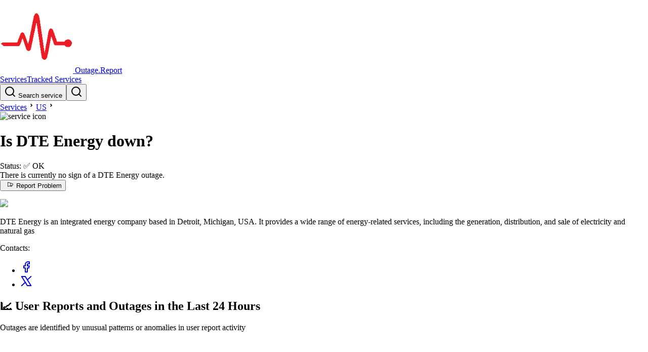

--- FILE ---
content_type: text/html
request_url: https://outage.report/us/dte-energy
body_size: 10151
content:
<!DOCTYPE html><!-- MARK: Layout --><html lang="en" data-astro-cid-sckkx6r4> <head><!-- Google tag (gtag.js) --><script async src="https://www.googletagmanager.com/gtag/js?id=G-ZRS1DC2854"></script><script>
      window.dataLayer = window.dataLayer || []
      function gtag() {
        dataLayer.push(arguments)
      }
      gtag('js', new Date())
      gtag('config', 'G-ZRS1DC2854')
    </script><meta charset="UTF-8"><meta name="viewport" content="width=device-width, initial-scale=1"><link rel="icon" type="image/svg+xml" href="/static/orep-favicon-144x144.png"><meta name="generator" content="Astro v5.14.1"><title>DTE Energy down? Outage map, service status, incidents history</title><meta name="description" content="See if DTE Energy is down or it's just you. Check current status and outage map. Post yours and see other's reports and complaints"><script async src="https://pagead2.googlesyndication.com/pagead/js/adsbygoogle.js?client=ca-pub-3420388759586523" crossorigin="anonymous"></script><link rel="stylesheet" href="/_astro/index.BSLfHu27.css">
<link rel="stylesheet" href="/_astro/index.D99YkiYw.css">
<style>._badge_1suyu_1{display:flex;align-items:center;gap:5px;font-size:.8rem;border-radius:13px;border:1px solid;padding:2px 8px;background-color:var(--bg-color);color:var(--text-color)}._wrapper_1jihg_1{display:grid;place-content:center;width:30px;height:30px;color:var(--color-gray-100);background-color:var(--strokeColor, var(--color-red-600));border-radius:9999px}._wrapper_1jihg_1 svg{width:1.25rem;height:1.25rem}._pulse_1jihg_16{animation:_pulse-red_1jihg_1 2s infinite}@keyframes _pulse-red_1jihg_1{0%{transform:scale(.95);box-shadow:0 0 #ff5252b3}70%{transform:scale(1);box-shadow:0 0 0 10px #ff525200}to{transform:scale(.95);box-shadow:0 0 #ff525200}}._border_1jihg_42{border-width:2px;border-color:var(--color-white)}
</style></head> <body data-astro-cid-sckkx6r4> <script>(function(){const ENV = {"BASE_URL":"https://outage.report","ROOT_DOMAIN":"outage.report","MAP_TILES_DOMAIN":"map-tiles2.outage.report","EVENT_API_ENDPOINT":"https://event-api.outage.report/event","ENTITY_TABLE_NAME":"prd-website-entities","BUS_NAME":"prd-event-hub-bus","STAGE":"prd"};

  window.ENV = ENV
})();</script> <div class="mb-6" data-astro-cid-sckkx6r4> <style>astro-island,astro-slot,astro-static-slot{display:contents}</style><script>(()=>{var l=(n,t)=>{let i=async()=>{await(await n())()},e=typeof t.value=="object"?t.value:void 0,s={timeout:e==null?void 0:e.timeout};"requestIdleCallback"in window?window.requestIdleCallback(i,s):setTimeout(i,s.timeout||200)};(self.Astro||(self.Astro={})).idle=l;window.dispatchEvent(new Event("astro:idle"));})();</script><script>(()=>{var A=Object.defineProperty;var g=(i,o,a)=>o in i?A(i,o,{enumerable:!0,configurable:!0,writable:!0,value:a}):i[o]=a;var d=(i,o,a)=>g(i,typeof o!="symbol"?o+"":o,a);{let i={0:t=>m(t),1:t=>a(t),2:t=>new RegExp(t),3:t=>new Date(t),4:t=>new Map(a(t)),5:t=>new Set(a(t)),6:t=>BigInt(t),7:t=>new URL(t),8:t=>new Uint8Array(t),9:t=>new Uint16Array(t),10:t=>new Uint32Array(t),11:t=>1/0*t},o=t=>{let[l,e]=t;return l in i?i[l](e):void 0},a=t=>t.map(o),m=t=>typeof t!="object"||t===null?t:Object.fromEntries(Object.entries(t).map(([l,e])=>[l,o(e)]));class y extends HTMLElement{constructor(){super(...arguments);d(this,"Component");d(this,"hydrator");d(this,"hydrate",async()=>{var b;if(!this.hydrator||!this.isConnected)return;let e=(b=this.parentElement)==null?void 0:b.closest("astro-island[ssr]");if(e){e.addEventListener("astro:hydrate",this.hydrate,{once:!0});return}let c=this.querySelectorAll("astro-slot"),n={},h=this.querySelectorAll("template[data-astro-template]");for(let r of h){let s=r.closest(this.tagName);s!=null&&s.isSameNode(this)&&(n[r.getAttribute("data-astro-template")||"default"]=r.innerHTML,r.remove())}for(let r of c){let s=r.closest(this.tagName);s!=null&&s.isSameNode(this)&&(n[r.getAttribute("name")||"default"]=r.innerHTML)}let p;try{p=this.hasAttribute("props")?m(JSON.parse(this.getAttribute("props"))):{}}catch(r){let s=this.getAttribute("component-url")||"<unknown>",v=this.getAttribute("component-export");throw v&&(s+=` (export ${v})`),console.error(`[hydrate] Error parsing props for component ${s}`,this.getAttribute("props"),r),r}let u;await this.hydrator(this)(this.Component,p,n,{client:this.getAttribute("client")}),this.removeAttribute("ssr"),this.dispatchEvent(new CustomEvent("astro:hydrate"))});d(this,"unmount",()=>{this.isConnected||this.dispatchEvent(new CustomEvent("astro:unmount"))})}disconnectedCallback(){document.removeEventListener("astro:after-swap",this.unmount),document.addEventListener("astro:after-swap",this.unmount,{once:!0})}connectedCallback(){if(!this.hasAttribute("await-children")||document.readyState==="interactive"||document.readyState==="complete")this.childrenConnectedCallback();else{let e=()=>{document.removeEventListener("DOMContentLoaded",e),c.disconnect(),this.childrenConnectedCallback()},c=new MutationObserver(()=>{var n;((n=this.lastChild)==null?void 0:n.nodeType)===Node.COMMENT_NODE&&this.lastChild.nodeValue==="astro:end"&&(this.lastChild.remove(),e())});c.observe(this,{childList:!0}),document.addEventListener("DOMContentLoaded",e)}}async childrenConnectedCallback(){let e=this.getAttribute("before-hydration-url");e&&await import(e),this.start()}async start(){let e=JSON.parse(this.getAttribute("opts")),c=this.getAttribute("client");if(Astro[c]===void 0){window.addEventListener(`astro:${c}`,()=>this.start(),{once:!0});return}try{await Astro[c](async()=>{let n=this.getAttribute("renderer-url"),[h,{default:p}]=await Promise.all([import(this.getAttribute("component-url")),n?import(n):()=>()=>{}]),u=this.getAttribute("component-export")||"default";if(!u.includes("."))this.Component=h[u];else{this.Component=h;for(let f of u.split("."))this.Component=this.Component[f]}return this.hydrator=p,this.hydrate},e,this)}catch(n){console.error(`[astro-island] Error hydrating ${this.getAttribute("component-url")}`,n)}}attributeChangedCallback(){this.hydrate()}}d(y,"observedAttributes",["props"]),customElements.get("astro-island")||customElements.define("astro-island",y)}})();</script><astro-island uid="Z1qRT6U" prefix="r24" component-url="/_astro/header.DWpQ2Ue6.js" component-export="default" renderer-url="/_astro/client.-tyJS2ds.js" props="{&quot;data-astro-cid-sckkx6r4&quot;:[0,true]}" ssr client="idle" opts="{&quot;name&quot;:&quot;Header&quot;,&quot;value&quot;:true}" await-children><link rel="preload" as="image" href="/static/orep-favicon-144x144.png"/><header class="flex items-center justify-between gap-4 border-b border-b-gray-300 px-[16px] py-[10px] md:px-[32px]"><a class="flex items-center gap-1 text-2xl font-bold" href="/"><img alt="logo image" src="/static/orep-favicon-144x144.png" class="h-8 w-8"/> <!-- -->Outage.Report</a><div class="flex items-center gap-5"><div><a class="block font-bold md:hidden" href="/services">Services</a><a class="hidden font-bold md:block" href="/services">Tracked Services</a></div><div><button class="hidden h-10 min-w-64 cursor-pointer items-center gap-2 rounded-md border border-gray-300 px-3 text-gray-600 sm:flex" aria-label="search"><svg xmlns="http://www.w3.org/2000/svg" width="24" height="24" viewBox="0 0 24 24" fill="none" stroke="currentColor" stroke-width="2" stroke-linecap="round" stroke-linejoin="round" class="h-[16px] w-[16px]"><circle cx="11" cy="11" r="8"></circle><line x1="21" y1="21" x2="16.65" y2="16.65"></line></svg> Search service</button><button class="block sm:hidden" aria-label="search"><svg xmlns="http://www.w3.org/2000/svg" width="24" height="24" viewBox="0 0 24 24" fill="none" stroke="currentColor" stroke-width="2" stroke-linecap="round" stroke-linejoin="round" class="size-7"><circle cx="11" cy="11" r="8"></circle><line x1="21" y1="21" x2="16.65" y2="16.65"></line></svg></button><span hidden="" style="position:fixed;top:1px;left:1px;width:1px;height:0;padding:0;margin:-1px;overflow:hidden;clip:rect(0, 0, 0, 0);white-space:nowrap;border-width:0;display:none"></span></div></div></header><!--astro:end--></astro-island> </div> <div class="mb-10" data-astro-cid-sckkx6r4>  <main> <div class="mx-auto px-4 sm:px-8 md:max-w-[750px] mb-6"> <div class="pb-3"> <!-- MARK:   Breadcrumbs --> <link rel="preload" as="image" href="https://outage.report/logo/img-28x28-66e30c9cc85882697598b8b50aacbe1d.avif"/><div class="flex items-center"><a href="/services">Services</a><svg xmlns="http://www.w3.org/2000/svg" viewBox="0 0 24 24" height="18" width="18"><path d="M12.1717 12.0005L9.34326 9.17203L10.7575 7.75781L15.0001 12.0005L10.7575 16.2431L9.34326 14.8289L12.1717 12.0005Z"></path></svg><a href="/us">US</a><svg xmlns="http://www.w3.org/2000/svg" viewBox="0 0 24 24" height="18" width="18"><path d="M12.1717 12.0005L9.34326 9.17203L10.7575 7.75781L15.0001 12.0005L10.7575 16.2431L9.34326 14.8289L12.1717 12.0005Z"></path></svg><div class="flex items-center text-lg"><img alt="service icon" class="mr-[3px] inline h-[18px] w-[18px] rounded-full border border-gray-300" src="https://outage.report/logo/img-28x28-66e30c9cc85882697598b8b50aacbe1d.avif"/><h1 class="inline font-bold">Is DTE Energy down?</h1></div></div> </div> <div class="flex-1"> <!-- MARK:   Status --> <div> <astro-island uid="1U6Gsx" prefix="r15" component-url="/_astro/status-panel.ni3nk03_.js" component-export="StatusPanel" renderer-url="/_astro/client.-tyJS2ds.js" props="{&quot;status&quot;:[0,&quot;ok&quot;],&quot;service&quot;:[0,{&quot;id&quot;:[0,&quot;dte-energy|us&quot;],&quot;title&quot;:[0,&quot;DTE Energy&quot;],&quot;logo&quot;:[0,{&quot;key&quot;:[0,&quot;logo/dte-energy-kpdla6-logo-0575acb08375a84a19bf7ee556718258.avif&quot;],&quot;sourceBucketName&quot;:[0,&quot;prd-admin-s3-logobucketeb73fe35-epgnl5j4tj56&quot;],&quot;filename&quot;:[0,&quot;dte-energy-kpdla6-logo-0575acb08375a84a19bf7ee556718258.avif&quot;],&quot;format&quot;:[0,&quot;avif&quot;],&quot;width&quot;:[0,300],&quot;height&quot;:[0,82]}],&quot;companyUrl&quot;:[0,&quot;https://www.dteenergy.com/&quot;]}]}" ssr client="idle" opts="{&quot;name&quot;:&quot;StatusPanel&quot;,&quot;value&quot;:true}" await-children><link rel="preload" as="image" href="https://outage.report/logo/dte-energy-kpdla6-logo-0575acb08375a84a19bf7ee556718258.avif"/><div class="-mx-3 mb-6 flex gap-2 rounded-sm border bg-gray-50 shadow-sm md:gap-2 border-green-400 shadow-green-300"><div class="flex w-full"><div class="font-chakra flex-1 px-2 py-2 leading-tight sm:py-6 sm:pl-6"><div data-nosnippet="" class="mb-2"><span class="">Status:</span> <!-- -->✅ <span class="font-bold">OK</span></div><div data-nosnippet="" class="mb-4"><div class="text-green-950">There is currently no sign of a DTE Energy outage.</div></div><div><div class="font-chakra flex flex-col gap-2 sm:flex-row sm:items-center sm:gap-4"><button class="shadow-button-shadow flex cursor-pointer items-center justify-center gap-2 rounded-sm border border-black px-6 py-2 font-semibold transition-all active:translate-x-[2px] active:translate-y-[2px] active:shadow-none disabled:border-gray-200 disabled:bg-gray-50 disabled:text-gray-500 disabled:shadow-none dark:disabled:border-gray-700 dark:disabled:bg-gray-800/20 bg-gray-200 text-black"><svg xmlns="http://www.w3.org/2000/svg" width="24" height="1em" fill="currentColor" viewBox="0 0 256 256"><path d="M228.54,86.66l-176.06-54A16,16,0,0,0,32,48V192a16,16,0,0,0,16,16,16,16,0,0,0,4.52-.65L136,181.73V192a16,16,0,0,0,16,16h32a16,16,0,0,0,16-16v-29.9l28.54-8.75A16.09,16.09,0,0,0,240,138V102A16.09,16.09,0,0,0,228.54,86.66ZM136,165,48,192V48l88,27Zm48,27H152V176.82L184,167Zm40-54-.11,0L152,160.08V79.92l71.89,22,.11,0v36Z"></path></svg>Report Problem</button><p></p></div></div></div><div class="hidden self-center px-10 sm:block"><a href="https://www.dteenergy.com/" target="_blank" rel="noreferrer"><img class="max-w-[100px]" src="https://outage.report/logo/dte-energy-kpdla6-logo-0575acb08375a84a19bf7ee556718258.avif"/></a></div></div></div><!--astro:end--></astro-island> <!-- <LastIncidentText
            ongoingIncident={ongoingIncident}
            latestIncident={latestIncident}
            serviceId={service.id}
          /> --> </div> <!-- MARK:   Desc --> <p class="text-sm italic text-gray-500 mb-2"> DTE Energy is an integrated energy company based in Detroit, Michigan, USA. It provides a wide range of energy-related services, including the generation, distribution, and sale of electricity and natural gas </p> <!-- MARK:   StatusPage -->  <!-- MARK:   Contacts --> <div class="mr-4 flex items-center gap-2 text-sm"> <span class="">Contacts: </span> <ul class="flex list-none"><li class="px-1"><a href="https://www.facebook.com/dteenergy" class="text-inherit" title="https://www.facebook.com/dteenergy" target="_blank" rel="noreferrer"><svg xmlns="http://www.w3.org/2000/svg" width="24" height="24" viewBox="0 0 24 24" fill="none" stroke="currentColor" stroke-width="2" stroke-linecap="round" stroke-linejoin="round" class="h-[18px] w-[18px]"><path d="M18 2h-3a5 5 0 0 0-5 5v3H7v4h3v8h4v-8h3l1-4h-4V7a1 1 0 0 1 1-1h3z"></path></svg></a></li><li class="px-1"><a href="https://x.com/https://twitter.com/dte_energy" class="text-inherit" title="@https://twitter.com/dte_energy" target="_blank" rel="noreferrer"><svg xmlns="http://www.w3.org/2000/svg" width="24" height="24" viewBox="0 0 24 24" fill="none" stroke="currentColor" stroke-width="2" stroke-linecap="round" stroke-linejoin="round" class="h-[18px] w-[18px]"><polygon class="st0" points="21.3,21.1 9.9,2.9 2.7,2.9 14.1,21.1 "></polygon><line class="st0" x1="2.7" y1="21.1" x2="9.9" y2="14.5"></line><line class="st0" x1="14.1" y1="9.5" x2="21.3" y2="2.9"></line></svg></a></li></ul> </div> </div> </div> <div class="mx-auto px-4 sm:px-8 md:max-w-[750px]"> <div class="flex flex-col md:flex-row md:gap-8 mb-10"> <script>(()=>{var e=async t=>{await(await t())()};(self.Astro||(self.Astro={})).only=e;window.dispatchEvent(new Event("astro:only"));})();</script><script>(()=>{var a=(s,i,o)=>{let r=async()=>{await(await s())()},t=typeof i.value=="object"?i.value:void 0,c={rootMargin:t==null?void 0:t.rootMargin},n=new IntersectionObserver(e=>{for(let l of e)if(l.isIntersecting){n.disconnect(),r();break}},c);for(let e of o.children)n.observe(e)};(self.Astro||(self.Astro={})).visible=a;window.dispatchEvent(new Event("astro:visible"));})();</script><history-wrapper class="border border-white">   <astro-island uid="2rcntw" prefix="r17" component-url="/_astro/date-warning.Bf_BW1hb.js" component-export="default" renderer-url="/_astro/client.-tyJS2ds.js" props="{}" ssr client="idle" opts="{&quot;name&quot;:&quot;DateWarning&quot;,&quot;value&quot;:true}"></astro-island> <div class="relative isolate flex-1"> <!-- MARK:   Chart --> <!-- Header as separate island b/c Chart itself needs to be client only --> <astro-island uid="1N3UcB" prefix="r18" component-url="/_astro/chart-header-island.BYbxsmyC.js" component-export="default" renderer-url="/_astro/client.-tyJS2ds.js" props="{}" ssr client="idle" opts="{&quot;name&quot;:&quot;ChartHeaderIsland&quot;,&quot;value&quot;:true}" await-children><div class="text-lg leading-tight font-semibold"><h2>📈 User Reports and Outages <!-- -->in the Last 24 Hours</h2></div><div class="text-sm text-gray-500">Outages are identified by unusual patterns or anomalies in user report activity</div><!--astro:end--></astro-island> <astro-island uid="Z8HyXA" component-url="/_astro/chart-island.B43NS9wr.js" component-export="default" renderer-url="/_astro/client.-tyJS2ds.js" props="{&quot;chartdataInit&quot;:[0,{&quot;serviceId&quot;:[0,&quot;dte-energy|us&quot;],&quot;threshold&quot;:[0,4],&quot;timeseries&quot;:[1,[[0,{&quot;count&quot;:[0,1],&quot;ts&quot;:[0,1767709800000]}]]],&quot;timestamp&quot;:[0,1767709897000]}],&quot;incidentsInit&quot;:[1,[]],&quot;serviceId&quot;:[0,&quot;dte-energy|us&quot;],&quot;logo&quot;:[0,{&quot;src&quot;:[0,&quot;https://outage.report/logo/dte-energy-kpdla6-logo-0575acb08375a84a19bf7ee556718258.avif&quot;],&quot;width&quot;:[0,300],&quot;height&quot;:[0,82]}],&quot;height&quot;:[0,230]}" ssr client="only" opts="{&quot;name&quot;:&quot;ChartIsland&quot;,&quot;value&quot;:&quot;react&quot;}" await-children><div style="height:230px"></div><template data-astro-template="fallback"><div style="height:230px"></div></template><!--astro:end--></astro-island> <!-- MARK:   Map --> <div class="mb-4"> <astro-island uid="lNds2" prefix="r26" component-url="/_astro/map-island.CoTJoNGd.js" component-export="default" renderer-url="/_astro/client.-tyJS2ds.js" props="{&quot;service&quot;:[0,{&quot;id&quot;:[0,&quot;dte-energy|us&quot;],&quot;title&quot;:[0,&quot;DTE Energy&quot;]}],&quot;mapTilesDomain&quot;:[0,&quot;map-tiles2.outage.report&quot;],&quot;mapHeight&quot;:[0,290]}" ssr client="visible" opts="{&quot;name&quot;:&quot;MapIsland&quot;,&quot;value&quot;:true}" await-children><h2 class="text-lg font-semibold">🌐 <!-- -->DTE Energy<!-- --> Outage Map</h2><div class="mb-1 text-sm text-gray-500">The map is created using the locations of users who have submitted reports on the site</div><figure><div class="_overlay_1tg0z_1"><div style="position:relative;width:100%;height:290px"></div></div><figcaption class="text-right text-sm font-thin italic">DTE Energy<!-- --> outage map · <!-- -->2026-01-22</figcaption></figure><template data-astro-template="fallback"><div style="height:290px"></div></template><!--astro:end--></astro-island> </div> <!-- MARK:   Incidents --> <div class="mb-2 text-sm"> <astro-island uid="Z2dvee9" prefix="r19" component-url="/_astro/day-incidents-island.DKy9o8eX.js" component-export="default" renderer-url="/_astro/client.-tyJS2ds.js" props="{&quot;service&quot;:[0,{&quot;id&quot;:[0,&quot;dte-energy|us&quot;],&quot;title&quot;:[0,&quot;DTE Energy&quot;],&quot;countryCode&quot;:[0,&quot;us&quot;]}],&quot;incidentsInit&quot;:[1,[]]}" ssr client="visible" opts="{&quot;name&quot;:&quot;DayIncidentsIsland&quot;,&quot;value&quot;:true}" await-children><div>We haven&#x27;t noticed any outages affecting DTE Energy in the past 24 hours.</div><!--astro:end--></astro-island> </div> <!-- MARK:   Summary --> <div class="mb-2 text-sm"> <astro-island uid="2bgSMP" prefix="r20" component-url="/_astro/summary-island.BXDX4LSD.js" component-export="default" renderer-url="/_astro/client.-tyJS2ds.js" props="{&quot;summariesInit&quot;:[0],&quot;service&quot;:[0,{&quot;id&quot;:[0,&quot;dte-energy|us&quot;],&quot;countryCode&quot;:[0,&quot;us&quot;]}]}" ssr client="visible" opts="{&quot;name&quot;:&quot;SummaryIsland&quot;,&quot;value&quot;:true}" await-children><div></div><!--astro:end--></astro-island> </div> </div>  </history-wrapper> <script type="module" src="/_astro/HistoryWrapper.astro_astro_type_script_index_0_lang.BchjMWKU.js"></script> <div class="relative"> <!-- MARK:   Calendar --> <div class="hidden md:sticky md:top-8 md:block"> <astro-island uid="1QWM4G" prefix="r21" component-url="/_astro/calendar-island.tzkHXoEy.js" component-export="default" renderer-url="/_astro/client.-tyJS2ds.js" props="{&quot;calendarMonths&quot;:[1,[[0,{&quot;month&quot;:[0,&quot;2026-01-01&quot;],&quot;days&quot;:[1,[[0,{&quot;date&quot;:[0,&quot;2026-01-06&quot;],&quot;month&quot;:[0,&quot;2026-01-01&quot;],&quot;total&quot;:[0,1],&quot;incidentCount&quot;:[0,0],&quot;secondsInIncidents&quot;:[0,0],&quot;tz&quot;:[0,&quot;UTC&quot;]}]]]}],[0,{&quot;month&quot;:[0,&quot;2025-12-01&quot;],&quot;days&quot;:[1,[[0,{&quot;date&quot;:[0,&quot;2025-12-29&quot;],&quot;month&quot;:[0,&quot;2025-12-01&quot;],&quot;total&quot;:[0,1],&quot;incidentCount&quot;:[0,0],&quot;secondsInIncidents&quot;:[0,0],&quot;tz&quot;:[0,&quot;UTC&quot;]}],[0,{&quot;date&quot;:[0,&quot;2025-12-27&quot;],&quot;month&quot;:[0,&quot;2025-12-01&quot;],&quot;total&quot;:[0,1],&quot;incidentCount&quot;:[0,0],&quot;secondsInIncidents&quot;:[0,0],&quot;tz&quot;:[0,&quot;UTC&quot;]}],[0,{&quot;date&quot;:[0,&quot;2025-12-26&quot;],&quot;month&quot;:[0,&quot;2025-12-01&quot;],&quot;total&quot;:[0,2],&quot;incidentCount&quot;:[0,0],&quot;secondsInIncidents&quot;:[0,0],&quot;tz&quot;:[0,&quot;UTC&quot;]}],[0,{&quot;date&quot;:[0,&quot;2025-12-20&quot;],&quot;month&quot;:[0,&quot;2025-12-01&quot;],&quot;total&quot;:[0,1],&quot;incidentCount&quot;:[0,0],&quot;secondsInIncidents&quot;:[0,0],&quot;tz&quot;:[0,&quot;UTC&quot;]}],[0,{&quot;date&quot;:[0,&quot;2025-12-17&quot;],&quot;month&quot;:[0,&quot;2025-12-01&quot;],&quot;total&quot;:[0,1],&quot;incidentCount&quot;:[0,0],&quot;secondsInIncidents&quot;:[0,0],&quot;tz&quot;:[0,&quot;UTC&quot;]}],[0,{&quot;date&quot;:[0,&quot;2025-12-12&quot;],&quot;month&quot;:[0,&quot;2025-12-01&quot;],&quot;total&quot;:[0,1],&quot;incidentCount&quot;:[0,0],&quot;secondsInIncidents&quot;:[0,0],&quot;tz&quot;:[0,&quot;UTC&quot;]}],[0,{&quot;date&quot;:[0,&quot;2025-12-10&quot;],&quot;month&quot;:[0,&quot;2025-12-01&quot;],&quot;total&quot;:[0,1],&quot;incidentCount&quot;:[0,0],&quot;secondsInIncidents&quot;:[0,0],&quot;tz&quot;:[0,&quot;UTC&quot;]}],[0,{&quot;date&quot;:[0,&quot;2025-12-03&quot;],&quot;month&quot;:[0,&quot;2025-12-01&quot;],&quot;total&quot;:[0,1],&quot;incidentCount&quot;:[0,0],&quot;secondsInIncidents&quot;:[0,0],&quot;tz&quot;:[0,&quot;UTC&quot;]}]]]}],[0,{&quot;month&quot;:[0,&quot;2025-11-01&quot;],&quot;days&quot;:[1,[[0,{&quot;date&quot;:[0,&quot;2025-11-28&quot;],&quot;month&quot;:[0,&quot;2025-11-01&quot;],&quot;total&quot;:[0,1],&quot;incidentCount&quot;:[0,0],&quot;secondsInIncidents&quot;:[0,0],&quot;tz&quot;:[0,&quot;UTC&quot;]}],[0,{&quot;date&quot;:[0,&quot;2025-11-22&quot;],&quot;month&quot;:[0,&quot;2025-11-01&quot;],&quot;total&quot;:[0,1],&quot;incidentCount&quot;:[0,0],&quot;secondsInIncidents&quot;:[0,0],&quot;tz&quot;:[0,&quot;UTC&quot;]}],[0,{&quot;date&quot;:[0,&quot;2025-11-20&quot;],&quot;month&quot;:[0,&quot;2025-11-01&quot;],&quot;total&quot;:[0,1],&quot;incidentCount&quot;:[0,0],&quot;secondsInIncidents&quot;:[0,0],&quot;tz&quot;:[0,&quot;UTC&quot;]}],[0,{&quot;date&quot;:[0,&quot;2025-11-18&quot;],&quot;month&quot;:[0,&quot;2025-11-01&quot;],&quot;total&quot;:[0,1],&quot;incidentCount&quot;:[0,0],&quot;secondsInIncidents&quot;:[0,0],&quot;tz&quot;:[0,&quot;UTC&quot;]}],[0,{&quot;date&quot;:[0,&quot;2025-11-13&quot;],&quot;month&quot;:[0,&quot;2025-11-01&quot;],&quot;total&quot;:[0,1],&quot;incidentCount&quot;:[0,0],&quot;secondsInIncidents&quot;:[0,0],&quot;tz&quot;:[0,&quot;UTC&quot;]}],[0,{&quot;date&quot;:[0,&quot;2025-11-06&quot;],&quot;month&quot;:[0,&quot;2025-11-01&quot;],&quot;total&quot;:[0,1],&quot;incidentCount&quot;:[0,0],&quot;secondsInIncidents&quot;:[0,0],&quot;tz&quot;:[0,&quot;UTC&quot;]}],[0,{&quot;date&quot;:[0,&quot;2025-11-01&quot;],&quot;month&quot;:[0,&quot;2025-11-01&quot;],&quot;total&quot;:[0,1],&quot;incidentCount&quot;:[0,0],&quot;secondsInIncidents&quot;:[0,0],&quot;tz&quot;:[0,&quot;UTC&quot;]}]]]}],[0,{&quot;month&quot;:[0,&quot;2025-10-01&quot;],&quot;days&quot;:[1,[[0,{&quot;date&quot;:[0,&quot;2025-10-26&quot;],&quot;month&quot;:[0,&quot;2025-10-01&quot;],&quot;total&quot;:[0,1],&quot;incidentCount&quot;:[0,0],&quot;secondsInIncidents&quot;:[0,0],&quot;tz&quot;:[0,&quot;UTC&quot;]}],[0,{&quot;date&quot;:[0,&quot;2025-10-21&quot;],&quot;month&quot;:[0,&quot;2025-10-01&quot;],&quot;total&quot;:[0,1],&quot;incidentCount&quot;:[0,0],&quot;secondsInIncidents&quot;:[0,0],&quot;tz&quot;:[0,&quot;UTC&quot;]}],[0,{&quot;date&quot;:[0,&quot;2025-10-18&quot;],&quot;month&quot;:[0,&quot;2025-10-01&quot;],&quot;total&quot;:[0,1],&quot;incidentCount&quot;:[0,0],&quot;secondsInIncidents&quot;:[0,0],&quot;tz&quot;:[0,&quot;UTC&quot;]}],[0,{&quot;date&quot;:[0,&quot;2025-10-17&quot;],&quot;month&quot;:[0,&quot;2025-10-01&quot;],&quot;total&quot;:[0,1],&quot;incidentCount&quot;:[0,0],&quot;secondsInIncidents&quot;:[0,0],&quot;tz&quot;:[0,&quot;UTC&quot;]}],[0,{&quot;date&quot;:[0,&quot;2025-10-07&quot;],&quot;month&quot;:[0,&quot;2025-10-01&quot;],&quot;total&quot;:[0,1],&quot;incidentCount&quot;:[0,0],&quot;secondsInIncidents&quot;:[0,0],&quot;tz&quot;:[0,&quot;UTC&quot;]}],[0,{&quot;date&quot;:[0,&quot;2025-10-05&quot;],&quot;month&quot;:[0,&quot;2025-10-01&quot;],&quot;total&quot;:[0,1],&quot;incidentCount&quot;:[0,0],&quot;secondsInIncidents&quot;:[0,0],&quot;tz&quot;:[0,&quot;UTC&quot;]}],[0,{&quot;date&quot;:[0,&quot;2025-10-04&quot;],&quot;month&quot;:[0,&quot;2025-10-01&quot;],&quot;total&quot;:[0,1],&quot;incidentCount&quot;:[0,0],&quot;secondsInIncidents&quot;:[0,0],&quot;tz&quot;:[0,&quot;UTC&quot;]}]]]}]]]}" ssr client="visible" opts="{&quot;name&quot;:&quot;CalendarIsland&quot;,&quot;value&quot;:true}" await-children><div class="flex flex-col items-center gap-2"><header class="font-thin uppercase">Jan</header><div class="grid-cols-calDays grid gap-1 p-1" style="grid-template-columns:repeat(7, 17px)"><div></div><div></div><div></div><button class="h-[17px] w-[17px] cursor-pointer rounded-sm border border-yellow-700 bg-white"><div class="sr-only">2026-01-01</div></button><button class="h-[17px] w-[17px] cursor-pointer rounded-sm border border-yellow-700 bg-white"><div class="sr-only">2026-01-02</div></button><button class="h-[17px] w-[17px] cursor-pointer rounded-sm border border-yellow-700 bg-white"><div class="sr-only">2026-01-03</div></button><button class="h-[17px] w-[17px] cursor-pointer rounded-sm border border-yellow-700 bg-white"><div class="sr-only">2026-01-04</div></button><button class="h-[17px] w-[17px] cursor-pointer rounded-sm border border-yellow-700 bg-white"><div class="sr-only">2026-01-05</div></button><button class="h-[17px] w-[17px] cursor-pointer rounded-sm border border-yellow-700 bg-amber-50"><div class="sr-only">2026-01-06</div></button><button class="h-[17px] w-[17px] cursor-pointer rounded-sm border border-yellow-700 bg-white"><div class="sr-only">2026-01-07</div></button><button class="h-[17px] w-[17px] cursor-pointer rounded-sm border border-yellow-700 bg-white"><div class="sr-only">2026-01-08</div></button><button class="h-[17px] w-[17px] cursor-pointer rounded-sm border border-yellow-700 bg-white"><div class="sr-only">2026-01-09</div></button><button class="h-[17px] w-[17px] cursor-pointer rounded-sm border border-yellow-700 bg-white"><div class="sr-only">2026-01-10</div></button><button class="h-[17px] w-[17px] cursor-pointer rounded-sm border border-yellow-700 bg-white"><div class="sr-only">2026-01-11</div></button><button class="h-[17px] w-[17px] cursor-pointer rounded-sm border border-yellow-700 bg-white"><div class="sr-only">2026-01-12</div></button><button class="h-[17px] w-[17px] cursor-pointer rounded-sm border border-yellow-700 bg-white"><div class="sr-only">2026-01-13</div></button><button class="h-[17px] w-[17px] cursor-pointer rounded-sm border border-yellow-700 bg-white"><div class="sr-only">2026-01-14</div></button><button class="h-[17px] w-[17px] cursor-pointer rounded-sm border border-yellow-700 bg-white"><div class="sr-only">2026-01-15</div></button><button class="h-[17px] w-[17px] cursor-pointer rounded-sm border border-yellow-700 bg-white"><div class="sr-only">2026-01-16</div></button><button class="h-[17px] w-[17px] cursor-pointer rounded-sm border border-yellow-700 bg-white"><div class="sr-only">2026-01-17</div></button><button class="h-[17px] w-[17px] cursor-pointer rounded-sm border border-yellow-700 bg-white"><div class="sr-only">2026-01-18</div></button><button class="h-[17px] w-[17px] cursor-pointer rounded-sm border border-yellow-700 bg-white"><div class="sr-only">2026-01-19</div></button><button class="h-[17px] w-[17px] cursor-pointer rounded-sm border border-yellow-700 bg-white"><div class="sr-only">2026-01-20</div></button><button class="h-[17px] w-[17px] cursor-pointer rounded-sm border border-yellow-700 bg-white"><div class="sr-only">2026-01-21</div></button><button class="h-[17px] w-[17px] cursor-pointer rounded-sm border border-yellow-700 bg-white"><div class="sr-only">2026-01-22</div></button></div></div><div class="flex flex-col items-center gap-2"><header class="font-thin uppercase">Dec</header><div class="grid-cols-calDays grid gap-1 p-1" style="grid-template-columns:repeat(7, 17px)"><button class="h-[17px] w-[17px] cursor-pointer rounded-sm border border-yellow-700 bg-white"><div class="sr-only">2025-12-01</div></button><button class="h-[17px] w-[17px] cursor-pointer rounded-sm border border-yellow-700 bg-white"><div class="sr-only">2025-12-02</div></button><button class="h-[17px] w-[17px] cursor-pointer rounded-sm border border-yellow-700 bg-amber-50"><div class="sr-only">2025-12-03</div></button><button class="h-[17px] w-[17px] cursor-pointer rounded-sm border border-yellow-700 bg-white"><div class="sr-only">2025-12-04</div></button><button class="h-[17px] w-[17px] cursor-pointer rounded-sm border border-yellow-700 bg-white"><div class="sr-only">2025-12-05</div></button><button class="h-[17px] w-[17px] cursor-pointer rounded-sm border border-yellow-700 bg-white"><div class="sr-only">2025-12-06</div></button><button class="h-[17px] w-[17px] cursor-pointer rounded-sm border border-yellow-700 bg-white"><div class="sr-only">2025-12-07</div></button><button class="h-[17px] w-[17px] cursor-pointer rounded-sm border border-yellow-700 bg-white"><div class="sr-only">2025-12-08</div></button><button class="h-[17px] w-[17px] cursor-pointer rounded-sm border border-yellow-700 bg-white"><div class="sr-only">2025-12-09</div></button><button class="h-[17px] w-[17px] cursor-pointer rounded-sm border border-yellow-700 bg-amber-50"><div class="sr-only">2025-12-10</div></button><button class="h-[17px] w-[17px] cursor-pointer rounded-sm border border-yellow-700 bg-white"><div class="sr-only">2025-12-11</div></button><button class="h-[17px] w-[17px] cursor-pointer rounded-sm border border-yellow-700 bg-amber-50"><div class="sr-only">2025-12-12</div></button><button class="h-[17px] w-[17px] cursor-pointer rounded-sm border border-yellow-700 bg-white"><div class="sr-only">2025-12-13</div></button><button class="h-[17px] w-[17px] cursor-pointer rounded-sm border border-yellow-700 bg-white"><div class="sr-only">2025-12-14</div></button><button class="h-[17px] w-[17px] cursor-pointer rounded-sm border border-yellow-700 bg-white"><div class="sr-only">2025-12-15</div></button><button class="h-[17px] w-[17px] cursor-pointer rounded-sm border border-yellow-700 bg-white"><div class="sr-only">2025-12-16</div></button><button class="h-[17px] w-[17px] cursor-pointer rounded-sm border border-yellow-700 bg-amber-50"><div class="sr-only">2025-12-17</div></button><button class="h-[17px] w-[17px] cursor-pointer rounded-sm border border-yellow-700 bg-white"><div class="sr-only">2025-12-18</div></button><button class="h-[17px] w-[17px] cursor-pointer rounded-sm border border-yellow-700 bg-white"><div class="sr-only">2025-12-19</div></button><button class="h-[17px] w-[17px] cursor-pointer rounded-sm border border-yellow-700 bg-amber-50"><div class="sr-only">2025-12-20</div></button><button class="h-[17px] w-[17px] cursor-pointer rounded-sm border border-yellow-700 bg-white"><div class="sr-only">2025-12-21</div></button><button class="h-[17px] w-[17px] cursor-pointer rounded-sm border border-yellow-700 bg-white"><div class="sr-only">2025-12-22</div></button><button class="h-[17px] w-[17px] cursor-pointer rounded-sm border border-yellow-700 bg-white"><div class="sr-only">2025-12-23</div></button><button class="h-[17px] w-[17px] cursor-pointer rounded-sm border border-yellow-700 bg-white"><div class="sr-only">2025-12-24</div></button><button class="h-[17px] w-[17px] cursor-pointer rounded-sm border border-yellow-700 bg-white"><div class="sr-only">2025-12-25</div></button><button class="h-[17px] w-[17px] cursor-pointer rounded-sm border border-yellow-700 bg-amber-50"><div class="sr-only">2025-12-26</div></button><button class="h-[17px] w-[17px] cursor-pointer rounded-sm border border-yellow-700 bg-amber-50"><div class="sr-only">2025-12-27</div></button><button class="h-[17px] w-[17px] cursor-pointer rounded-sm border border-yellow-700 bg-white"><div class="sr-only">2025-12-28</div></button><button class="h-[17px] w-[17px] cursor-pointer rounded-sm border border-yellow-700 bg-amber-50"><div class="sr-only">2025-12-29</div></button><button class="h-[17px] w-[17px] cursor-pointer rounded-sm border border-yellow-700 bg-white"><div class="sr-only">2025-12-30</div></button><button class="h-[17px] w-[17px] cursor-pointer rounded-sm border border-yellow-700 bg-white"><div class="sr-only">2025-12-31</div></button></div></div><div class="flex flex-col items-center gap-2"><header class="font-thin uppercase">Nov</header><div class="grid-cols-calDays grid gap-1 p-1" style="grid-template-columns:repeat(7, 17px)"><div></div><div></div><div></div><div></div><div></div><button class="h-[17px] w-[17px] cursor-pointer rounded-sm border border-yellow-700 bg-amber-50"><div class="sr-only">2025-11-01</div></button><button class="h-[17px] w-[17px] cursor-pointer rounded-sm border border-yellow-700 bg-white"><div class="sr-only">2025-11-02</div></button><button class="h-[17px] w-[17px] cursor-pointer rounded-sm border border-yellow-700 bg-white"><div class="sr-only">2025-11-03</div></button><button class="h-[17px] w-[17px] cursor-pointer rounded-sm border border-yellow-700 bg-white"><div class="sr-only">2025-11-04</div></button><button class="h-[17px] w-[17px] cursor-pointer rounded-sm border border-yellow-700 bg-white"><div class="sr-only">2025-11-05</div></button><button class="h-[17px] w-[17px] cursor-pointer rounded-sm border border-yellow-700 bg-amber-50"><div class="sr-only">2025-11-06</div></button><button class="h-[17px] w-[17px] cursor-pointer rounded-sm border border-yellow-700 bg-white"><div class="sr-only">2025-11-07</div></button><button class="h-[17px] w-[17px] cursor-pointer rounded-sm border border-yellow-700 bg-white"><div class="sr-only">2025-11-08</div></button><button class="h-[17px] w-[17px] cursor-pointer rounded-sm border border-yellow-700 bg-white"><div class="sr-only">2025-11-09</div></button><button class="h-[17px] w-[17px] cursor-pointer rounded-sm border border-yellow-700 bg-white"><div class="sr-only">2025-11-10</div></button><button class="h-[17px] w-[17px] cursor-pointer rounded-sm border border-yellow-700 bg-white"><div class="sr-only">2025-11-11</div></button><button class="h-[17px] w-[17px] cursor-pointer rounded-sm border border-yellow-700 bg-white"><div class="sr-only">2025-11-12</div></button><button class="h-[17px] w-[17px] cursor-pointer rounded-sm border border-yellow-700 bg-amber-50"><div class="sr-only">2025-11-13</div></button><button class="h-[17px] w-[17px] cursor-pointer rounded-sm border border-yellow-700 bg-white"><div class="sr-only">2025-11-14</div></button><button class="h-[17px] w-[17px] cursor-pointer rounded-sm border border-yellow-700 bg-white"><div class="sr-only">2025-11-15</div></button><button class="h-[17px] w-[17px] cursor-pointer rounded-sm border border-yellow-700 bg-white"><div class="sr-only">2025-11-16</div></button><button class="h-[17px] w-[17px] cursor-pointer rounded-sm border border-yellow-700 bg-white"><div class="sr-only">2025-11-17</div></button><button class="h-[17px] w-[17px] cursor-pointer rounded-sm border border-yellow-700 bg-amber-50"><div class="sr-only">2025-11-18</div></button><button class="h-[17px] w-[17px] cursor-pointer rounded-sm border border-yellow-700 bg-white"><div class="sr-only">2025-11-19</div></button><button class="h-[17px] w-[17px] cursor-pointer rounded-sm border border-yellow-700 bg-amber-50"><div class="sr-only">2025-11-20</div></button><button class="h-[17px] w-[17px] cursor-pointer rounded-sm border border-yellow-700 bg-white"><div class="sr-only">2025-11-21</div></button><button class="h-[17px] w-[17px] cursor-pointer rounded-sm border border-yellow-700 bg-amber-50"><div class="sr-only">2025-11-22</div></button><button class="h-[17px] w-[17px] cursor-pointer rounded-sm border border-yellow-700 bg-white"><div class="sr-only">2025-11-23</div></button><button class="h-[17px] w-[17px] cursor-pointer rounded-sm border border-yellow-700 bg-white"><div class="sr-only">2025-11-24</div></button><button class="h-[17px] w-[17px] cursor-pointer rounded-sm border border-yellow-700 bg-white"><div class="sr-only">2025-11-25</div></button><button class="h-[17px] w-[17px] cursor-pointer rounded-sm border border-yellow-700 bg-white"><div class="sr-only">2025-11-26</div></button><button class="h-[17px] w-[17px] cursor-pointer rounded-sm border border-yellow-700 bg-white"><div class="sr-only">2025-11-27</div></button><button class="h-[17px] w-[17px] cursor-pointer rounded-sm border border-yellow-700 bg-amber-50"><div class="sr-only">2025-11-28</div></button><button class="h-[17px] w-[17px] cursor-pointer rounded-sm border border-yellow-700 bg-white"><div class="sr-only">2025-11-29</div></button><button class="h-[17px] w-[17px] cursor-pointer rounded-sm border border-yellow-700 bg-white"><div class="sr-only">2025-11-30</div></button></div></div><div class="flex flex-col items-center gap-2"><header class="font-thin uppercase">Oct</header><div class="grid-cols-calDays grid gap-1 p-1" style="grid-template-columns:repeat(7, 17px)"><div></div><div></div><button class="h-[17px] w-[17px] cursor-pointer rounded-sm border border-yellow-700 bg-white"><div class="sr-only">2025-10-01</div></button><button class="h-[17px] w-[17px] cursor-pointer rounded-sm border border-yellow-700 bg-white"><div class="sr-only">2025-10-02</div></button><button class="h-[17px] w-[17px] cursor-pointer rounded-sm border border-yellow-700 bg-white"><div class="sr-only">2025-10-03</div></button><button class="h-[17px] w-[17px] cursor-pointer rounded-sm border border-yellow-700 bg-amber-50"><div class="sr-only">2025-10-04</div></button><button class="h-[17px] w-[17px] cursor-pointer rounded-sm border border-yellow-700 bg-amber-50"><div class="sr-only">2025-10-05</div></button><button class="h-[17px] w-[17px] cursor-pointer rounded-sm border border-yellow-700 bg-white"><div class="sr-only">2025-10-06</div></button><button class="h-[17px] w-[17px] cursor-pointer rounded-sm border border-yellow-700 bg-amber-50"><div class="sr-only">2025-10-07</div></button><button class="h-[17px] w-[17px] cursor-pointer rounded-sm border border-yellow-700 bg-white"><div class="sr-only">2025-10-08</div></button><button class="h-[17px] w-[17px] cursor-pointer rounded-sm border border-yellow-700 bg-white"><div class="sr-only">2025-10-09</div></button><button class="h-[17px] w-[17px] cursor-pointer rounded-sm border border-yellow-700 bg-white"><div class="sr-only">2025-10-10</div></button><button class="h-[17px] w-[17px] cursor-pointer rounded-sm border border-yellow-700 bg-white"><div class="sr-only">2025-10-11</div></button><button class="h-[17px] w-[17px] cursor-pointer rounded-sm border border-yellow-700 bg-white"><div class="sr-only">2025-10-12</div></button><button class="h-[17px] w-[17px] cursor-pointer rounded-sm border border-yellow-700 bg-white"><div class="sr-only">2025-10-13</div></button><button class="h-[17px] w-[17px] cursor-pointer rounded-sm border border-yellow-700 bg-white"><div class="sr-only">2025-10-14</div></button><button class="h-[17px] w-[17px] cursor-pointer rounded-sm border border-yellow-700 bg-white"><div class="sr-only">2025-10-15</div></button><button class="h-[17px] w-[17px] cursor-pointer rounded-sm border border-yellow-700 bg-white"><div class="sr-only">2025-10-16</div></button><button class="h-[17px] w-[17px] cursor-pointer rounded-sm border border-yellow-700 bg-amber-50"><div class="sr-only">2025-10-17</div></button><button class="h-[17px] w-[17px] cursor-pointer rounded-sm border border-yellow-700 bg-amber-50"><div class="sr-only">2025-10-18</div></button><button class="h-[17px] w-[17px] cursor-pointer rounded-sm border border-yellow-700 bg-white"><div class="sr-only">2025-10-19</div></button><button class="h-[17px] w-[17px] cursor-pointer rounded-sm border border-yellow-700 bg-white"><div class="sr-only">2025-10-20</div></button><button class="h-[17px] w-[17px] cursor-pointer rounded-sm border border-yellow-700 bg-amber-50"><div class="sr-only">2025-10-21</div></button><button class="h-[17px] w-[17px] cursor-pointer rounded-sm border border-yellow-700 bg-white"><div class="sr-only">2025-10-22</div></button><button class="h-[17px] w-[17px] cursor-pointer rounded-sm border border-yellow-700 bg-white"><div class="sr-only">2025-10-23</div></button><button class="h-[17px] w-[17px] cursor-pointer rounded-sm border border-yellow-700 bg-white"><div class="sr-only">2025-10-24</div></button><button class="h-[17px] w-[17px] cursor-pointer rounded-sm border border-yellow-700 bg-white"><div class="sr-only">2025-10-25</div></button><button class="h-[17px] w-[17px] cursor-pointer rounded-sm border border-yellow-700 bg-amber-50"><div class="sr-only">2025-10-26</div></button><button class="h-[17px] w-[17px] cursor-pointer rounded-sm border border-yellow-700 bg-white"><div class="sr-only">2025-10-27</div></button><button class="h-[17px] w-[17px] cursor-pointer rounded-sm border border-yellow-700 bg-white"><div class="sr-only">2025-10-28</div></button><button class="h-[17px] w-[17px] cursor-pointer rounded-sm border border-yellow-700 bg-white"><div class="sr-only">2025-10-29</div></button><button class="h-[17px] w-[17px] cursor-pointer rounded-sm border border-yellow-700 bg-white"><div class="sr-only">2025-10-30</div></button><button class="h-[17px] w-[17px] cursor-pointer rounded-sm border border-yellow-700 bg-white"><div class="sr-only">2025-10-31</div></button></div></div><!--astro:end--></astro-island> </div> </div> </div> <!-- MARK:   !!! Reports
      <div class="text-lg font-bold">Reports:</div>
      <ReportsIsland reports={reports} />

      MARK:   !!! Past Incidents
      <div class="text-lg font-bold">Past Incidents:</div>
      <PastIncidentsIsland incidents={pastIncidents} /> --> <!-- MARK:   Tweets --> <div> <h2 class="text-lg font-semibold">🔎 Social Media Monitoring</h2> <div class="mb-6 text-sm text-gray-500">
We monitor social media to detect signals that indicate issues with services
</div> <astro-island uid="Z2eIMs3" prefix="r22" component-url="/_astro/tweets.BzdWn3TP.js" component-export="TweetsIsland" renderer-url="/_astro/client.-tyJS2ds.js" props="{&quot;serviceId&quot;:[0,&quot;dte-energy|us&quot;],&quot;tweetsInit&quot;:[1,[[0,{&quot;id&quot;:[0,&quot;1996206692325835120&quot;],&quot;text&quot;:[0,&quot;Warren, MI (7:54 AM)\rGrid Power Outage Event\r&gt;&gt; The Ting Network detected an Electric Utility Grid Power Outage event. The event started at 7:54 AM local time and impacted at least 54 homes.\nUtility involved: DTE ELECTRIC COMPANY&quot;],&quot;user&quot;:[0,{&quot;username&quot;:[0,&quot;grid_events&quot;],&quot;displayname&quot;:[0,&quot;whiskerlabs-grid-event&quot;],&quot;profileImageUrl&quot;:[0,&quot;https://pbs.twimg.com/profile_images/1397929100744937478/ESIZ7eNr_normal.png&quot;],&quot;url&quot;:[0,&quot;https://x.com/grid_events&quot;]}],&quot;created&quot;:[0,1764767737000],&quot;serviceId&quot;:[0,&quot;dte-energy|us&quot;]}],[0,{&quot;id&quot;:[0,&quot;1988974058260623634&quot;],&quot;text&quot;:[0,&quot;Saline, MI (8:56 AM)\rGrid Power Outage Event\r&gt;&gt; The Ting Network detected an Electric Utility Grid Power Outage event. The event started at 8:56 AM local time and impacted at least 16 homes.\nUtility involved: DTE ELECTRIC COMPANY&quot;],&quot;user&quot;:[0,{&quot;username&quot;:[0,&quot;grid_events&quot;],&quot;displayname&quot;:[0,&quot;whiskerlabs-grid-event&quot;],&quot;profileImageUrl&quot;:[0,&quot;https://pbs.twimg.com/profile_images/1397929100744937478/ESIZ7eNr_normal.png&quot;],&quot;url&quot;:[0,&quot;https://x.com/grid_events&quot;]}],&quot;created&quot;:[0,1763043343000],&quot;serviceId&quot;:[0,&quot;dte-energy|us&quot;]}],[0,{&quot;id&quot;:[0,&quot;1986281462283518362&quot;],&quot;text&quot;:[0,&quot;Hey @DTE_Energy I’ve reported a power outage at my house 5 times today. Your auto response to my reports keep telling me that your end indicates that we have power. But my Centron reader is displaying “connection off” PLEASE HELP ME. I’m in Michigan and temps will hit 31 tonight.&quot;],&quot;user&quot;:[0,{&quot;username&quot;:[0,&quot;hilaryohlala&quot;],&quot;displayname&quot;:[0,&quot;Hilary&quot;],&quot;profileImageUrl&quot;:[0,&quot;https://pbs.twimg.com/profile_images/1553224171995398144/oYfEgPUm_normal.jpg&quot;],&quot;url&quot;:[0,&quot;https://x.com/hilaryohlala&quot;]}],&quot;created&quot;:[0,1762401378000],&quot;serviceId&quot;:[0,&quot;dte-energy|us&quot;]}],[0,{&quot;id&quot;:[0,&quot;1984436661996896399&quot;],&quot;text&quot;:[0,&quot;Wixom, MI (9:16 PM)\rGrid Power Outage Event\r&gt;&gt; The Ting Network detected an Electric Utility Grid Power Outage event. The event started at 9:16 PM local time and impacted at least 46 homes.\nUtility involved: DTE ELECTRIC COMPANY&quot;],&quot;user&quot;:[0,{&quot;username&quot;:[0,&quot;grid_events&quot;],&quot;displayname&quot;:[0,&quot;whiskerlabs-grid-event&quot;],&quot;profileImageUrl&quot;:[0,&quot;https://pbs.twimg.com/profile_images/1397929100744937478/ESIZ7eNr_normal.png&quot;],&quot;url&quot;:[0,&quot;https://x.com/grid_events&quot;]}],&quot;created&quot;:[0,1761961543000],&quot;serviceId&quot;:[0,&quot;dte-energy|us&quot;]}],[0,{&quot;id&quot;:[0,&quot;1982579412059984239&quot;],&quot;text&quot;:[0,&quot;Lake Orion, MI (6:26 PM)\rGrid Power Outage Event\r&gt;&gt; The Ting Network detected an Electric Utility Grid Power Outage event. The event started at 6:26 PM local time and impacted at least 37 homes.\nUtility involved: DTE ELECTRIC COMPANY&quot;],&quot;user&quot;:[0,{&quot;username&quot;:[0,&quot;grid_events&quot;],&quot;displayname&quot;:[0,&quot;whiskerlabs-grid-event&quot;],&quot;profileImageUrl&quot;:[0,&quot;https://pbs.twimg.com/profile_images/1397929100744937478/ESIZ7eNr_normal.png&quot;],&quot;url&quot;:[0,&quot;https://x.com/grid_events&quot;]}],&quot;created&quot;:[0,1761518741000],&quot;serviceId&quot;:[0,&quot;dte-energy|us&quot;]}],[0,{&quot;id&quot;:[0,&quot;1980778786518908930&quot;],&quot;text&quot;:[0,&quot;Rochester, MI (7:16 PM)\rGrid Power Outage Event\r&gt;&gt; The Ting Network detected an Electric Utility Grid Power Outage event. The event started at 7:16 PM local time and impacted at least 35 homes.\nUtility involved: DTE ELECTRIC COMPANY&quot;],&quot;user&quot;:[0,{&quot;username&quot;:[0,&quot;grid_events&quot;],&quot;displayname&quot;:[0,&quot;whiskerlabs-grid-event&quot;],&quot;profileImageUrl&quot;:[0,&quot;https://pbs.twimg.com/profile_images/1397929100744937478/ESIZ7eNr_normal.png&quot;],&quot;url&quot;:[0,&quot;https://x.com/grid_events&quot;]}],&quot;created&quot;:[0,1761089438000],&quot;serviceId&quot;:[0,&quot;dte-energy|us&quot;]}],[0,{&quot;id&quot;:[0,&quot;1975671379727880470&quot;],&quot;text&quot;:[0,&quot;Gregory, MI (4:58 PM)\rGrid Power Outage Event\r&gt;&gt; The Ting Network detected an Electric Utility Grid Power Outage event. The event started at 4:58 PM local time and impacted at least 18 homes.\nUtility involved: DTE ELECTRIC COMPANY&quot;],&quot;user&quot;:[0,{&quot;username&quot;:[0,&quot;grid_events&quot;],&quot;displayname&quot;:[0,&quot;whiskerlabs-grid-event&quot;],&quot;profileImageUrl&quot;:[0,&quot;https://pbs.twimg.com/profile_images/1397929100744937478/ESIZ7eNr_normal.png&quot;],&quot;url&quot;:[0,&quot;https://x.com/grid_events&quot;]}],&quot;created&quot;:[0,1759871737000],&quot;serviceId&quot;:[0,&quot;dte-energy|us&quot;]}],[0,{&quot;id&quot;:[0,&quot;1974606926232105284&quot;],&quot;text&quot;:[0,&quot;Ann Arbor, MI (6:27 PM)\rGrid Power Outage Event\r&gt;&gt; The Ting Network detected an Electric Utility Grid Power Outage event. The event started at 6:27 PM local time and impacted at least 95 homes.\nUtility involved: DTE ELECTRIC COMPANY&quot;],&quot;user&quot;:[0,{&quot;username&quot;:[0,&quot;grid_events&quot;],&quot;displayname&quot;:[0,&quot;whiskerlabs-grid-event&quot;],&quot;profileImageUrl&quot;:[0,&quot;https://pbs.twimg.com/profile_images/1397929100744937478/ESIZ7eNr_normal.png&quot;],&quot;url&quot;:[0,&quot;https://x.com/grid_events&quot;]}],&quot;created&quot;:[0,1759617952000],&quot;serviceId&quot;:[0,&quot;dte-energy|us&quot;]}],[0,{&quot;id&quot;:[0,&quot;1973153622171980253&quot;],&quot;text&quot;:[0,&quot;Detroit, MI (6:16 PM)\rGrid Power Outage Event\r&gt;&gt; The Ting Network detected an Electric Utility Grid Power Outage event. The event started at 6:16 PM local time and impacted at least 18 homes.\nUtility involved: DTE ELECTRIC COMPANY&quot;],&quot;user&quot;:[0,{&quot;username&quot;:[0,&quot;grid_events&quot;],&quot;displayname&quot;:[0,&quot;whiskerlabs-grid-event&quot;],&quot;profileImageUrl&quot;:[0,&quot;https://pbs.twimg.com/profile_images/1397929100744937478/ESIZ7eNr_normal.png&quot;],&quot;url&quot;:[0,&quot;https://x.com/grid_events&quot;]}],&quot;created&quot;:[0,1759271457000],&quot;serviceId&quot;:[0,&quot;dte-energy|us&quot;]}],[0,{&quot;id&quot;:[0,&quot;1971696462351245381&quot;],&quot;text&quot;:[0,&quot;Auburn Hills, MI (5:52 PM)\rGrid Power Outage Event\r&gt;&gt; The Ting Network detected an Electric Utility Grid Power Outage event. The event started at 5:52 PM local time and impacted at least 24 homes.\nUtility involved: DTE ELECTRIC COMPANY&quot;],&quot;user&quot;:[0,{&quot;username&quot;:[0,&quot;grid_events&quot;],&quot;displayname&quot;:[0,&quot;whiskerlabs-grid-event&quot;],&quot;profileImageUrl&quot;:[0,&quot;https://pbs.twimg.com/profile_images/1397929100744937478/ESIZ7eNr_normal.png&quot;],&quot;url&quot;:[0,&quot;https://x.com/grid_events&quot;]}],&quot;created&quot;:[0,1758924043000],&quot;serviceId&quot;:[0,&quot;dte-energy|us&quot;]}],[0,{&quot;id&quot;:[0,&quot;1959635708898926735&quot;],&quot;text&quot;:[0,&quot;North Branch, MI (11:00 AM)\rGrid Power Outage Event\r&gt;&gt; The Ting Network detected an Electric Utility Grid Power Outage event. The event started at 11:00 AM local time and impacted at least 22 homes.\nUtility involved: DTE ELECTRIC COMPANY&quot;],&quot;user&quot;:[0,{&quot;username&quot;:[0,&quot;grid_events&quot;],&quot;displayname&quot;:[0,&quot;whiskerlabs-grid-event&quot;],&quot;profileImageUrl&quot;:[0,&quot;https://pbs.twimg.com/profile_images/1397929100744937478/ESIZ7eNr_normal.png&quot;],&quot;url&quot;:[0,&quot;https://x.com/grid_events&quot;]}],&quot;created&quot;:[0,1756048535000],&quot;serviceId&quot;:[0,&quot;dte-energy|us&quot;]}],[0,{&quot;id&quot;:[0,&quot;1958574986232242271&quot;],&quot;text&quot;:[0,&quot;Leonard, MI (12:38 PM)\rGrid Power Outage Event\r&gt;&gt; The Ting Network detected an Electric Utility Grid Power Outage event. The event started at 12:38 PM local time and impacted at least 58 homes.\nUtility involved: DTE ELECTRIC COMPANY&quot;],&quot;user&quot;:[0,{&quot;username&quot;:[0,&quot;grid_events&quot;],&quot;displayname&quot;:[0,&quot;whiskerlabs-grid-event&quot;],&quot;profileImageUrl&quot;:[0,&quot;https://pbs.twimg.com/profile_images/1397929100744937478/ESIZ7eNr_normal.png&quot;],&quot;url&quot;:[0,&quot;https://x.com/grid_events&quot;]}],&quot;created&quot;:[0,1755795639000],&quot;serviceId&quot;:[0,&quot;dte-energy|us&quot;]}],[0,{&quot;id&quot;:[0,&quot;1955611697479119206&quot;],&quot;text&quot;:[0,&quot;Anchor Bay Harbor, MI (8:26 AM)\rGrid Power Outage Event\r&gt;&gt; The Ting Network detected an Electric Utility Grid Power Outage event. The event started at 8:26 AM local time and impacted at least 24 homes.\nUtility involved: DTE ELECTRIC COMPANY&quot;],&quot;user&quot;:[0,{&quot;username&quot;:[0,&quot;grid_events&quot;],&quot;displayname&quot;:[0,&quot;whiskerlabs-grid-event&quot;],&quot;profileImageUrl&quot;:[0,&quot;https://pbs.twimg.com/profile_images/1397929100744937478/ESIZ7eNr_normal.png&quot;],&quot;url&quot;:[0,&quot;https://x.com/grid_events&quot;]}],&quot;created&quot;:[0,1755089136000],&quot;serviceId&quot;:[0,&quot;dte-energy|us&quot;]}],[0,{&quot;id&quot;:[0,&quot;1954165964284538937&quot;],&quot;text&quot;:[0,&quot;Rochester Hills, MI (8:35 AM)\rGrid Power Outage Event\r&gt;&gt; The Ting Network detected an Electric Utility Grid Power Outage event. The event started at 8:35 AM local time and impacted at least 184 homes.\nUtility involved: DTE ELECTRIC COMPANY&quot;],&quot;user&quot;:[0,{&quot;username&quot;:[0,&quot;grid_events&quot;],&quot;displayname&quot;:[0,&quot;whiskerlabs-grid-event&quot;],&quot;profileImageUrl&quot;:[0,&quot;https://pbs.twimg.com/profile_images/1397929100744937478/ESIZ7eNr_normal.png&quot;],&quot;url&quot;:[0,&quot;https://x.com/grid_events&quot;]}],&quot;created&quot;:[0,1754744447000],&quot;serviceId&quot;:[0,&quot;dte-energy|us&quot;]}],[0,{&quot;id&quot;:[0,&quot;1949911538904813999&quot;],&quot;text&quot;:[0,&quot;3rd week in a row where we have had a power outage… Thank you @DTE_Energy \n\nNo problem increasing my bill.. but can’t improve anything..&quot;],&quot;user&quot;:[0,{&quot;username&quot;:[0,&quot;GoonerInDetroit&quot;],&quot;displayname&quot;:[0,&quot;Detroit Gooner&quot;],&quot;profileImageUrl&quot;:[0,&quot;https://pbs.twimg.com/profile_images/1944438733341671424/mXvRXqwu_normal.jpg&quot;],&quot;url&quot;:[0,&quot;https://x.com/GoonerInDetroit&quot;]}],&quot;created&quot;:[0,1753730113000],&quot;serviceId&quot;:[0,&quot;dte-energy|us&quot;]}],[0,{&quot;id&quot;:[0,&quot;1949338267515584826&quot;],&quot;text&quot;:[0,&quot;Second power outage in a month @DTE_Energy, what&#39;s the excuse this time? A light rain shouldn&#39;t knock out service again. With record-high rates, customers deserve more than a fragile grid and vague explanations.  We deserve reliable service!&quot;],&quot;user&quot;:[0,{&quot;username&quot;:[0,&quot;goodbyejehovah&quot;],&quot;displayname&quot;:[0,&quot;Shannon&#39;s Lions Den 🦁💙&quot;],&quot;profileImageUrl&quot;:[0,&quot;https://pbs.twimg.com/profile_images/1948647465290203136/9w8oH5l5_normal.jpg&quot;],&quot;url&quot;:[0,&quot;https://x.com/goodbyejehovah&quot;]}],&quot;created&quot;:[0,1753593434000],&quot;serviceId&quot;:[0,&quot;dte-energy|us&quot;]}],[0,{&quot;id&quot;:[0,&quot;1942327550619049995&quot;],&quot;text&quot;:[0,&quot;Out the DTE power outage map is crazy!!! All over Michigan&quot;],&quot;user&quot;:[0,{&quot;username&quot;:[0,&quot;ayaLadyshamanka&quot;],&quot;displayname&quot;:[0,&quot;Lady Shamanka&quot;],&quot;profileImageUrl&quot;:[0,&quot;https://pbs.twimg.com/profile_images/1940033479195951104/kZ_bY5pO_normal.jpg&quot;],&quot;url&quot;:[0,&quot;https://x.com/ayaLadyshamanka&quot;]}],&quot;created&quot;:[0,1751921949000],&quot;serviceId&quot;:[0,&quot;dte-energy|us&quot;]}],[0,{&quot;id&quot;:[0,&quot;1942000812160364631&quot;],&quot;text&quot;:[0,&quot;.@DTE worst power utility in the Midwest third midsummer power outage in 3 weeks 🥴&quot;],&quot;user&quot;:[0,{&quot;username&quot;:[0,&quot;ChrisOTT3R&quot;],&quot;displayname&quot;:[0,&quot;otter™&quot;],&quot;profileImageUrl&quot;:[0,&quot;https://pbs.twimg.com/profile_images/806708829866065920/dXvpd9rY_normal.jpg&quot;],&quot;url&quot;:[0,&quot;https://x.com/ChrisOTT3R&quot;]}],&quot;created&quot;:[0,1751844048000],&quot;serviceId&quot;:[0,&quot;dte-energy|us&quot;]}],[0,{&quot;id&quot;:[0,&quot;1941996346241626323&quot;],&quot;text&quot;:[0,&quot;third power outage in the past two weeks. second outage where nothing is happening outside. DTE energy, COUNT YOUR DAYS.&quot;],&quot;user&quot;:[0,{&quot;username&quot;:[0,&quot;dannarebb&quot;],&quot;displayname&quot;:[0,&quot;dannica.bsky&quot;],&quot;profileImageUrl&quot;:[0,&quot;https://pbs.twimg.com/profile_images/1315436021472002053/KNoOLmaR_normal.jpg&quot;],&quot;url&quot;:[0,&quot;https://x.com/dannarebb&quot;]}],&quot;created&quot;:[0,1751842984000],&quot;serviceId&quot;:[0,&quot;dte-energy|us&quot;]}],[0,{&quot;id&quot;:[0,&quot;1936874069166571917&quot;],&quot;text&quot;:[0,&quot;random outage at the hottest point of the day im sure no one could have predicted this @DTE_Energy&quot;],&quot;user&quot;:[0,{&quot;username&quot;:[0,&quot;nofourleaf&quot;],&quot;displayname&quot;:[0,&quot;dka&quot;],&quot;profileImageUrl&quot;:[0,&quot;https://pbs.twimg.com/profile_images/1881035073039859712/BeNj_n4b_normal.jpg&quot;],&quot;url&quot;:[0,&quot;https://x.com/nofourleaf&quot;]}],&quot;created&quot;:[0,1750621738000],&quot;serviceId&quot;:[0,&quot;dte-energy|us&quot;]}],[0,{&quot;id&quot;:[0,&quot;1933774994477072700&quot;],&quot;text&quot;:[0,&quot;Guess I have to be a Karen and call @DTE_Energy tomorrow since they canceled my outage report and wont let me put another one in, even though the issue isn’t resolved and I’m still getting intermittent power outages.&quot;],&quot;user&quot;:[0,{&quot;username&quot;:[0,&quot;BryanBetke&quot;],&quot;displayname&quot;:[0,&quot;Bryan Betke&quot;],&quot;profileImageUrl&quot;:[0,&quot;https://pbs.twimg.com/profile_images/1312916524819271681/YI5g-IbO_normal.jpg&quot;],&quot;url&quot;:[0,&quot;https://x.com/BryanBetke&quot;]}],&quot;created&quot;:[0,1749882861000],&quot;serviceId&quot;:[0,&quot;dte-energy|us&quot;]}],[0,{&quot;id&quot;:[0,&quot;1927292598445642236&quot;],&quot;text&quot;:[0,&quot;Metamora, MI (5:01 AM)\rGrid Power Outage Event\r&gt;&gt; The Ting Network detected an Electric Utility Grid Power Outage event. The event started at 5:01 AM local time and impacted at least 17 homes.\nUtility involved: DTE ELECTRIC COMPANY&quot;],&quot;user&quot;:[0,{&quot;username&quot;:[0,&quot;grid_events&quot;],&quot;displayname&quot;:[0,&quot;whiskerlabs-grid-event&quot;],&quot;profileImageUrl&quot;:[0,&quot;https://pbs.twimg.com/profile_images/1397929100744937478/ESIZ7eNr_normal.png&quot;],&quot;url&quot;:[0,&quot;https://x.com/grid_events&quot;]}],&quot;created&quot;:[0,1748337337000],&quot;serviceId&quot;:[0,&quot;dte-energy|us&quot;]}],[0,{&quot;id&quot;:[0,&quot;1925461822464786623&quot;],&quot;text&quot;:[0,&quot;Westland, MI (3:48 AM)\rGrid Power Outage Event\r&gt;&gt; The Ting Network detected an Electric Utility Grid Power Outage event. The event started at 3:48 AM local time and impacted at least 42 homes.\nUtility involved: DTE ELECTRIC COMPANY&quot;],&quot;user&quot;:[0,{&quot;username&quot;:[0,&quot;grid_events&quot;],&quot;displayname&quot;:[0,&quot;whiskerlabs-grid-event&quot;],&quot;profileImageUrl&quot;:[0,&quot;https://pbs.twimg.com/profile_images/1397929100744937478/ESIZ7eNr_normal.png&quot;],&quot;url&quot;:[0,&quot;https://x.com/grid_events&quot;]}],&quot;created&quot;:[0,1747900846000],&quot;serviceId&quot;:[0,&quot;dte-energy|us&quot;]}],[0,{&quot;id&quot;:[0,&quot;1923230925132866028&quot;],&quot;text&quot;:[0,&quot;Grand Blanc, MI (12:06 AM)\rGrid Power Outage Event\r&gt;&gt; The Ting Network detected an Electric Utility Grid Power Outage event. The event started at 12:06 AM local time and impacted at least 140 homes.\nUtility involved: DTE ELECTRIC COMPANY&quot;],&quot;user&quot;:[0,{&quot;username&quot;:[0,&quot;grid_events&quot;],&quot;displayname&quot;:[0,&quot;whiskerlabs-grid-event&quot;],&quot;profileImageUrl&quot;:[0,&quot;https://pbs.twimg.com/profile_images/1397929100744937478/ESIZ7eNr_normal.png&quot;],&quot;url&quot;:[0,&quot;https://x.com/grid_events&quot;]}],&quot;created&quot;:[0,1747368959000],&quot;serviceId&quot;:[0,&quot;dte-energy|us&quot;]}],[0,{&quot;id&quot;:[0,&quot;1921128361679548797&quot;],&quot;text&quot;:[0,&quot;South Lyon, MI (4:48 AM)\rGrid Power Outage Event\r&gt;&gt; The Ting Network detected an Electric Utility Grid Power Outage event. The event started at 4:48 AM local time and impacted at least 16 homes.\nUtility involved: DTE ELECTRIC COMPANY&quot;],&quot;user&quot;:[0,{&quot;username&quot;:[0,&quot;grid_events&quot;],&quot;displayname&quot;:[0,&quot;whiskerlabs-grid-event&quot;],&quot;profileImageUrl&quot;:[0,&quot;https://pbs.twimg.com/profile_images/1397929100744937478/ESIZ7eNr_normal.png&quot;],&quot;url&quot;:[0,&quot;https://x.com/grid_events&quot;]}],&quot;created&quot;:[0,1746867668000],&quot;serviceId&quot;:[0,&quot;dte-energy|us&quot;]}],[0,{&quot;id&quot;:[0,&quot;1919191726998122746&quot;],&quot;text&quot;:[0,&quot;Howell, MI (8:20 PM)\rGrid Power Outage Event\r&gt;&gt; The Ting Network detected an Electric Utility Grid Power Outage event. The event started at 8:20 PM local time and impacted at least 23 homes.\nUtility involved: DTE ELECTRIC COMPANY&quot;],&quot;user&quot;:[0,{&quot;username&quot;:[0,&quot;grid_events&quot;],&quot;displayname&quot;:[0,&quot;whiskerlabs-grid-event&quot;],&quot;profileImageUrl&quot;:[0,&quot;https://pbs.twimg.com/profile_images/1397929100744937478/ESIZ7eNr_normal.png&quot;],&quot;url&quot;:[0,&quot;https://x.com/grid_events&quot;]}],&quot;created&quot;:[0,1746405939000],&quot;serviceId&quot;:[0,&quot;dte-energy|us&quot;]}],[0,{&quot;id&quot;:[0,&quot;1915892501338116582&quot;],&quot;text&quot;:[0,&quot;Ypsilanti, MI (6:03 PM)\rGrid Power Outage Event\r&gt;&gt; The Ting Network detected an Electric Utility Grid Power Outage event. The event started at 6:03 PM local time and impacted at least 44 homes.\nUtility involved: DTE ELECTRIC COMPANY&quot;],&quot;user&quot;:[0,{&quot;username&quot;:[0,&quot;grid_events&quot;],&quot;displayname&quot;:[0,&quot;whiskerlabs-grid-event&quot;],&quot;profileImageUrl&quot;:[0,&quot;https://pbs.twimg.com/profile_images/1397929100744937478/ESIZ7eNr_normal.png&quot;],&quot;url&quot;:[0,&quot;https://x.com/grid_events&quot;]}],&quot;created&quot;:[0,1745619342000],&quot;serviceId&quot;:[0,&quot;dte-energy|us&quot;]}],[0,{&quot;id&quot;:[0,&quot;1903646783609127407&quot;],&quot;text&quot;:[0,&quot;New Baltimore, MI (10:47 PM)\rGrid Power Outage Event\r&gt;&gt; The Ting Network detected an Electric Utility Grid Power Outage event. The event started at 10:47 PM local time and impacted at least 33 homes.\nUtility involved: DTE ELECTRIC COMPANY&quot;],&quot;user&quot;:[0,{&quot;username&quot;:[0,&quot;falcogne&quot;],&quot;displayname&quot;:[0,&quot;Adam F&quot;],&quot;profileImageUrl&quot;:[0,&quot;https://pbs.twimg.com/profile_images/1714018871823192064/VRenBT8r_normal.jpg&quot;],&quot;url&quot;:[0,&quot;https://x.com/falcogne&quot;]}],&quot;created&quot;:[0,1742699735000],&quot;serviceId&quot;:[0,&quot;dte-energy|us&quot;]}],[0,{&quot;id&quot;:[0,&quot;1902061348193755298&quot;],&quot;text&quot;:[0,&quot;Southfield, MI (1:57 PM)\rGrid Power Outage Event\r&gt;&gt; The Ting Network detected an Electric Utility Grid Power Outage event. The event started at 1:57 PM local time and impacted at least 26 homes.\nUtility involved: DTE ELECTRIC COMPANY&quot;],&quot;user&quot;:[0,{&quot;username&quot;:[0,&quot;falcogne&quot;],&quot;displayname&quot;:[0,&quot;Adam F&quot;],&quot;profileImageUrl&quot;:[0,&quot;https://pbs.twimg.com/profile_images/1714018871823192064/VRenBT8r_normal.jpg&quot;],&quot;url&quot;:[0,&quot;https://x.com/falcogne&quot;]}],&quot;created&quot;:[0,1742321738000],&quot;serviceId&quot;:[0,&quot;dte-energy|us&quot;]}],[0,{&quot;id&quot;:[0,&quot;1898090196102496341&quot;],&quot;text&quot;:[0,&quot;Williamston, MI (2:01 PM)\rGrid Power Outage Event\r&gt;&gt; The Ting Network detected an Electric Utility Grid Power Outage event. The event started at 2:01 PM local time and impacted at least 23 homes.\nUtility involved: DTE ELECTRIC COMPANY&quot;],&quot;user&quot;:[0,{&quot;username&quot;:[0,&quot;grid_events&quot;],&quot;displayname&quot;:[0,&quot;whiskerlabs-grid-event&quot;],&quot;profileImageUrl&quot;:[0,&quot;https://pbs.twimg.com/profile_images/1397929100744937478/ESIZ7eNr_normal.png&quot;],&quot;url&quot;:[0,&quot;https://x.com/grid_events&quot;]}],&quot;created&quot;:[0,1741374942000],&quot;serviceId&quot;:[0,&quot;dte-energy|us&quot;]}]]]}" ssr client="visible" opts="{&quot;name&quot;:&quot;TweetsIsland&quot;,&quot;value&quot;:true}" await-children><div><div class="mb-6 flex gap-2 text-sm"><div class="shrink-0"><img loading="lazy" class="h-[48px] w-[48px] rounded-full" alt="profile picture" src="https://pbs.twimg.com/profile_images/1397929100744937478/ESIZ7eNr_normal.png"/></div><div class="overflow-auto">Warren, MI (7:54 AM)Grid Power Outage Event&gt;&gt; The Ting Network detected an Electric Utility Grid Power Outage event. The event started at 7:54 AM local time and impacted at least 54 homes.
Utility involved: DTE ELECTRIC COMPANY</div><div class="float-right ml-auto text-xs text-gray-500">1m</div></div><div class="mb-6 flex gap-2 text-sm"><div class="shrink-0"><img loading="lazy" class="h-[48px] w-[48px] rounded-full" alt="profile picture" src="https://pbs.twimg.com/profile_images/1397929100744937478/ESIZ7eNr_normal.png"/></div><div class="overflow-auto">Saline, MI (8:56 AM)Grid Power Outage Event&gt;&gt; The Ting Network detected an Electric Utility Grid Power Outage event. The event started at 8:56 AM local time and impacted at least 16 homes.
Utility involved: DTE ELECTRIC COMPANY</div><div class="float-right ml-auto text-xs text-gray-500">2m</div></div><div class="mb-6 flex gap-2 text-sm"><div class="shrink-0"><img loading="lazy" class="h-[48px] w-[48px] rounded-full" alt="profile picture" src="https://pbs.twimg.com/profile_images/1553224171995398144/oYfEgPUm_normal.jpg"/></div><div class="overflow-auto">Hey @DTE_Energy I’ve reported a power outage at my house 5 times today. Your auto response to my reports keep telling me that your end indicates that we have power. But my Centron reader is displaying “connection off” PLEASE HELP ME. I’m in Michigan and temps will hit 31 tonight.</div><div class="float-right ml-auto text-xs text-gray-500">2m</div></div><div class="mb-6 flex gap-2 text-sm"><div class="shrink-0"><img loading="lazy" class="h-[48px] w-[48px] rounded-full" alt="profile picture" src="https://pbs.twimg.com/profile_images/1397929100744937478/ESIZ7eNr_normal.png"/></div><div class="overflow-auto">Wixom, MI (9:16 PM)Grid Power Outage Event&gt;&gt; The Ting Network detected an Electric Utility Grid Power Outage event. The event started at 9:16 PM local time and impacted at least 46 homes.
Utility involved: DTE ELECTRIC COMPANY</div><div class="float-right ml-auto text-xs text-gray-500">2m</div></div><div class="mb-6 flex gap-2 text-sm"><div class="shrink-0"><img loading="lazy" class="h-[48px] w-[48px] rounded-full" alt="profile picture" src="https://pbs.twimg.com/profile_images/1397929100744937478/ESIZ7eNr_normal.png"/></div><div class="overflow-auto">Lake Orion, MI (6:26 PM)Grid Power Outage Event&gt;&gt; The Ting Network detected an Electric Utility Grid Power Outage event. The event started at 6:26 PM local time and impacted at least 37 homes.
Utility involved: DTE ELECTRIC COMPANY</div><div class="float-right ml-auto text-xs text-gray-500">2m</div></div><div class="mb-6 flex gap-2 text-sm"><div class="shrink-0"><img loading="lazy" class="h-[48px] w-[48px] rounded-full" alt="profile picture" src="https://pbs.twimg.com/profile_images/1397929100744937478/ESIZ7eNr_normal.png"/></div><div class="overflow-auto">Rochester, MI (7:16 PM)Grid Power Outage Event&gt;&gt; The Ting Network detected an Electric Utility Grid Power Outage event. The event started at 7:16 PM local time and impacted at least 35 homes.
Utility involved: DTE ELECTRIC COMPANY</div><div class="float-right ml-auto text-xs text-gray-500">3m</div></div><div class="mb-6 flex gap-2 text-sm"><div class="shrink-0"><img loading="lazy" class="h-[48px] w-[48px] rounded-full" alt="profile picture" src="https://pbs.twimg.com/profile_images/1397929100744937478/ESIZ7eNr_normal.png"/></div><div class="overflow-auto">Gregory, MI (4:58 PM)Grid Power Outage Event&gt;&gt; The Ting Network detected an Electric Utility Grid Power Outage event. The event started at 4:58 PM local time and impacted at least 18 homes.
Utility involved: DTE ELECTRIC COMPANY</div><div class="float-right ml-auto text-xs text-gray-500">3m</div></div><div class="mb-6 flex gap-2 text-sm"><div class="shrink-0"><img loading="lazy" class="h-[48px] w-[48px] rounded-full" alt="profile picture" src="https://pbs.twimg.com/profile_images/1397929100744937478/ESIZ7eNr_normal.png"/></div><div class="overflow-auto">Ann Arbor, MI (6:27 PM)Grid Power Outage Event&gt;&gt; The Ting Network detected an Electric Utility Grid Power Outage event. The event started at 6:27 PM local time and impacted at least 95 homes.
Utility involved: DTE ELECTRIC COMPANY</div><div class="float-right ml-auto text-xs text-gray-500">3m</div></div><div class="mb-6 flex gap-2 text-sm"><div class="shrink-0"><img loading="lazy" class="h-[48px] w-[48px] rounded-full" alt="profile picture" src="https://pbs.twimg.com/profile_images/1397929100744937478/ESIZ7eNr_normal.png"/></div><div class="overflow-auto">Detroit, MI (6:16 PM)Grid Power Outage Event&gt;&gt; The Ting Network detected an Electric Utility Grid Power Outage event. The event started at 6:16 PM local time and impacted at least 18 homes.
Utility involved: DTE ELECTRIC COMPANY</div><div class="float-right ml-auto text-xs text-gray-500">3m</div></div><div class="mb-6 flex gap-2 text-sm"><div class="shrink-0"><img loading="lazy" class="h-[48px] w-[48px] rounded-full" alt="profile picture" src="https://pbs.twimg.com/profile_images/1397929100744937478/ESIZ7eNr_normal.png"/></div><div class="overflow-auto">Auburn Hills, MI (5:52 PM)Grid Power Outage Event&gt;&gt; The Ting Network detected an Electric Utility Grid Power Outage event. The event started at 5:52 PM local time and impacted at least 24 homes.
Utility involved: DTE ELECTRIC COMPANY</div><div class="float-right ml-auto text-xs text-gray-500">3m</div></div><div class="mb-6 flex gap-2 text-sm"><div class="shrink-0"><img loading="lazy" class="h-[48px] w-[48px] rounded-full" alt="profile picture" src="https://pbs.twimg.com/profile_images/1397929100744937478/ESIZ7eNr_normal.png"/></div><div class="overflow-auto">North Branch, MI (11:00 AM)Grid Power Outage Event&gt;&gt; The Ting Network detected an Electric Utility Grid Power Outage event. The event started at 11:00 AM local time and impacted at least 22 homes.
Utility involved: DTE ELECTRIC COMPANY</div><div class="float-right ml-auto text-xs text-gray-500">4m</div></div><div class="mb-6 flex gap-2 text-sm"><div class="shrink-0"><img loading="lazy" class="h-[48px] w-[48px] rounded-full" alt="profile picture" src="https://pbs.twimg.com/profile_images/1397929100744937478/ESIZ7eNr_normal.png"/></div><div class="overflow-auto">Leonard, MI (12:38 PM)Grid Power Outage Event&gt;&gt; The Ting Network detected an Electric Utility Grid Power Outage event. The event started at 12:38 PM local time and impacted at least 58 homes.
Utility involved: DTE ELECTRIC COMPANY</div><div class="float-right ml-auto text-xs text-gray-500">5m</div></div><div class="mb-6 flex gap-2 text-sm"><div class="shrink-0"><img loading="lazy" class="h-[48px] w-[48px] rounded-full" alt="profile picture" src="https://pbs.twimg.com/profile_images/1397929100744937478/ESIZ7eNr_normal.png"/></div><div class="overflow-auto">Anchor Bay Harbor, MI (8:26 AM)Grid Power Outage Event&gt;&gt; The Ting Network detected an Electric Utility Grid Power Outage event. The event started at 8:26 AM local time and impacted at least 24 homes.
Utility involved: DTE ELECTRIC COMPANY</div><div class="float-right ml-auto text-xs text-gray-500">5m</div></div><div class="mb-6 flex gap-2 text-sm"><div class="shrink-0"><img loading="lazy" class="h-[48px] w-[48px] rounded-full" alt="profile picture" src="https://pbs.twimg.com/profile_images/1397929100744937478/ESIZ7eNr_normal.png"/></div><div class="overflow-auto">Rochester Hills, MI (8:35 AM)Grid Power Outage Event&gt;&gt; The Ting Network detected an Electric Utility Grid Power Outage event. The event started at 8:35 AM local time and impacted at least 184 homes.
Utility involved: DTE ELECTRIC COMPANY</div><div class="float-right ml-auto text-xs text-gray-500">5m</div></div><div class="mb-6 flex gap-2 text-sm"><div class="shrink-0"><img loading="lazy" class="h-[48px] w-[48px] rounded-full" alt="profile picture" src="https://pbs.twimg.com/profile_images/1944438733341671424/mXvRXqwu_normal.jpg"/></div><div class="overflow-auto">3rd week in a row where we have had a power outage… Thank you @DTE_Energy 

No problem increasing my bill.. but can’t improve anything..</div><div class="float-right ml-auto text-xs text-gray-500">5m</div></div><div class="mb-6 flex gap-2 text-sm"><div class="shrink-0"><img loading="lazy" class="h-[48px] w-[48px] rounded-full" alt="profile picture" src="https://pbs.twimg.com/profile_images/1948647465290203136/9w8oH5l5_normal.jpg"/></div><div class="overflow-auto">Second power outage in a month @DTE_Energy, what&#x27;s the excuse this time? A light rain shouldn&#x27;t knock out service again. With record-high rates, customers deserve more than a fragile grid and vague explanations.  We deserve reliable service!</div><div class="float-right ml-auto text-xs text-gray-500">5m</div></div><div class="mb-6 flex gap-2 text-sm"><div class="shrink-0"><img loading="lazy" class="h-[48px] w-[48px] rounded-full" alt="profile picture" src="https://pbs.twimg.com/profile_images/1940033479195951104/kZ_bY5pO_normal.jpg"/></div><div class="overflow-auto">Out the DTE power outage map is crazy!!! All over Michigan</div><div class="float-right ml-auto text-xs text-gray-500">6m</div></div><div class="mb-6 flex gap-2 text-sm"><div class="shrink-0"><img loading="lazy" class="h-[48px] w-[48px] rounded-full" alt="profile picture" src="https://pbs.twimg.com/profile_images/806708829866065920/dXvpd9rY_normal.jpg"/></div><div class="overflow-auto">.@DTE worst power utility in the Midwest third midsummer power outage in 3 weeks 🥴</div><div class="float-right ml-auto text-xs text-gray-500">6m</div></div><div class="mb-6 flex gap-2 text-sm"><div class="shrink-0"><img loading="lazy" class="h-[48px] w-[48px] rounded-full" alt="profile picture" src="https://pbs.twimg.com/profile_images/1315436021472002053/KNoOLmaR_normal.jpg"/></div><div class="overflow-auto">third power outage in the past two weeks. second outage where nothing is happening outside. DTE energy, COUNT YOUR DAYS.</div><div class="float-right ml-auto text-xs text-gray-500">6m</div></div><div class="mb-6 flex gap-2 text-sm"><div class="shrink-0"><img loading="lazy" class="h-[48px] w-[48px] rounded-full" alt="profile picture" src="https://pbs.twimg.com/profile_images/1881035073039859712/BeNj_n4b_normal.jpg"/></div><div class="overflow-auto">random outage at the hottest point of the day im sure no one could have predicted this @DTE_Energy</div><div class="float-right ml-auto text-xs text-gray-500">7m</div></div><div class="mb-6 flex gap-2 text-sm"><div class="shrink-0"><img loading="lazy" class="h-[48px] w-[48px] rounded-full" alt="profile picture" src="https://pbs.twimg.com/profile_images/1312916524819271681/YI5g-IbO_normal.jpg"/></div><div class="overflow-auto">Guess I have to be a Karen and call @DTE_Energy tomorrow since they canceled my outage report and wont let me put another one in, even though the issue isn’t resolved and I’m still getting intermittent power outages.</div><div class="float-right ml-auto text-xs text-gray-500">7m</div></div><div class="mb-6 flex gap-2 text-sm"><div class="shrink-0"><img loading="lazy" class="h-[48px] w-[48px] rounded-full" alt="profile picture" src="https://pbs.twimg.com/profile_images/1397929100744937478/ESIZ7eNr_normal.png"/></div><div class="overflow-auto">Metamora, MI (5:01 AM)Grid Power Outage Event&gt;&gt; The Ting Network detected an Electric Utility Grid Power Outage event. The event started at 5:01 AM local time and impacted at least 17 homes.
Utility involved: DTE ELECTRIC COMPANY</div><div class="float-right ml-auto text-xs text-gray-500">7m</div></div><div class="mb-6 flex gap-2 text-sm"><div class="shrink-0"><img loading="lazy" class="h-[48px] w-[48px] rounded-full" alt="profile picture" src="https://pbs.twimg.com/profile_images/1397929100744937478/ESIZ7eNr_normal.png"/></div><div class="overflow-auto">Westland, MI (3:48 AM)Grid Power Outage Event&gt;&gt; The Ting Network detected an Electric Utility Grid Power Outage event. The event started at 3:48 AM local time and impacted at least 42 homes.
Utility involved: DTE ELECTRIC COMPANY</div><div class="float-right ml-auto text-xs text-gray-500">8m</div></div><div class="mb-6 flex gap-2 text-sm"><div class="shrink-0"><img loading="lazy" class="h-[48px] w-[48px] rounded-full" alt="profile picture" src="https://pbs.twimg.com/profile_images/1397929100744937478/ESIZ7eNr_normal.png"/></div><div class="overflow-auto">Grand Blanc, MI (12:06 AM)Grid Power Outage Event&gt;&gt; The Ting Network detected an Electric Utility Grid Power Outage event. The event started at 12:06 AM local time and impacted at least 140 homes.
Utility involved: DTE ELECTRIC COMPANY</div><div class="float-right ml-auto text-xs text-gray-500">8m</div></div><div class="mb-6 flex gap-2 text-sm"><div class="shrink-0"><img loading="lazy" class="h-[48px] w-[48px] rounded-full" alt="profile picture" src="https://pbs.twimg.com/profile_images/1397929100744937478/ESIZ7eNr_normal.png"/></div><div class="overflow-auto">South Lyon, MI (4:48 AM)Grid Power Outage Event&gt;&gt; The Ting Network detected an Electric Utility Grid Power Outage event. The event started at 4:48 AM local time and impacted at least 16 homes.
Utility involved: DTE ELECTRIC COMPANY</div><div class="float-right ml-auto text-xs text-gray-500">8m</div></div><div class="mb-6 flex gap-2 text-sm"><div class="shrink-0"><img loading="lazy" class="h-[48px] w-[48px] rounded-full" alt="profile picture" src="https://pbs.twimg.com/profile_images/1397929100744937478/ESIZ7eNr_normal.png"/></div><div class="overflow-auto">Howell, MI (8:20 PM)Grid Power Outage Event&gt;&gt; The Ting Network detected an Electric Utility Grid Power Outage event. The event started at 8:20 PM local time and impacted at least 23 homes.
Utility involved: DTE ELECTRIC COMPANY</div><div class="float-right ml-auto text-xs text-gray-500">8m</div></div><div class="mb-6 flex gap-2 text-sm"><div class="shrink-0"><img loading="lazy" class="h-[48px] w-[48px] rounded-full" alt="profile picture" src="https://pbs.twimg.com/profile_images/1397929100744937478/ESIZ7eNr_normal.png"/></div><div class="overflow-auto">Ypsilanti, MI (6:03 PM)Grid Power Outage Event&gt;&gt; The Ting Network detected an Electric Utility Grid Power Outage event. The event started at 6:03 PM local time and impacted at least 44 homes.
Utility involved: DTE ELECTRIC COMPANY</div><div class="float-right ml-auto text-xs text-gray-500">8m</div></div><div class="mb-6 flex gap-2 text-sm"><div class="shrink-0"><img loading="lazy" class="h-[48px] w-[48px] rounded-full" alt="profile picture" src="https://pbs.twimg.com/profile_images/1714018871823192064/VRenBT8r_normal.jpg"/></div><div class="overflow-auto">New Baltimore, MI (10:47 PM)Grid Power Outage Event&gt;&gt; The Ting Network detected an Electric Utility Grid Power Outage event. The event started at 10:47 PM local time and impacted at least 33 homes.
Utility involved: DTE ELECTRIC COMPANY</div><div class="float-right ml-auto text-xs text-gray-500">10m</div></div><div class="mb-6 flex gap-2 text-sm"><div class="shrink-0"><img loading="lazy" class="h-[48px] w-[48px] rounded-full" alt="profile picture" src="https://pbs.twimg.com/profile_images/1714018871823192064/VRenBT8r_normal.jpg"/></div><div class="overflow-auto">Southfield, MI (1:57 PM)Grid Power Outage Event&gt;&gt; The Ting Network detected an Electric Utility Grid Power Outage event. The event started at 1:57 PM local time and impacted at least 26 homes.
Utility involved: DTE ELECTRIC COMPANY</div><div class="float-right ml-auto text-xs text-gray-500">10m</div></div><div class="mb-6 flex gap-2 text-sm"><div class="shrink-0"><img loading="lazy" class="h-[48px] w-[48px] rounded-full" alt="profile picture" src="https://pbs.twimg.com/profile_images/1397929100744937478/ESIZ7eNr_normal.png"/></div><div class="overflow-auto">Williamston, MI (2:01 PM)Grid Power Outage Event&gt;&gt; The Ting Network detected an Electric Utility Grid Power Outage event. The event started at 2:01 PM local time and impacted at least 23 homes.
Utility involved: DTE ELECTRIC COMPANY</div><div class="float-right ml-auto text-xs text-gray-500">10m</div></div></div><!--astro:end--></astro-island>  </div> </div> </main>  <websockets-connect data-channel="/services/*" data-endpoint="https://event-api.outage.report/event"></websockets-connect> <script type="module" src="/_astro/events-connect.astro_astro_type_script_index_0_lang.BirEfQ98.js"></script>  <astro-island uid="ZYBkSX" prefix="r23" component-url="/_astro/toast-producer.AUCxzOEm.js" component-export="default" renderer-url="/_astro/client.-tyJS2ds.js" props="{}" ssr client="idle" opts="{&quot;name&quot;:&quot;ToastProducer&quot;,&quot;value&quot;:true}"></astro-island>  <astro-island uid="1AQUuW" prefix="r12" component-url="/_astro/_astro-entry_sonner.BWPPKugn.js" component-export="Toaster" renderer-url="/_astro/client.-tyJS2ds.js" props="{&quot;data-astro-cid-sckkx6r4&quot;:[0,true]}" ssr client="idle" opts="{&quot;name&quot;:&quot;Toaster&quot;,&quot;value&quot;:true}" await-children><section aria-label="Notifications alt+T" tabindex="-1" aria-live="polite" aria-relevant="additions text" aria-atomic="false"></section><!--astro:end--></astro-island> </div> <footer class="bg-gray-900 text-white"><div class="mx-auto md:max-w-[600px]"><div class="flex justify-between p-3"><div>© Outage.Report 2026</div><div class="flex gap-3"><div><a href="/services" class="p-3 text-inherit">Tracked Services</a></div><div><ul><li class=""><a href="/privacy" class="text-inherit">Privacy</a> </li><li class=""><a href="/terms" class="text-inherit">Terms</a> </li></ul></div></div></div></div></footer> </body></html>

--- FILE ---
content_type: text/html; charset=utf-8
request_url: https://www.google.com/recaptcha/api2/aframe
body_size: 268
content:
<!DOCTYPE HTML><html><head><meta http-equiv="content-type" content="text/html; charset=UTF-8"></head><body><script nonce="Qzk6Shftd1_gDBrLxLt5AA">/** Anti-fraud and anti-abuse applications only. See google.com/recaptcha */ try{var clients={'sodar':'https://pagead2.googlesyndication.com/pagead/sodar?'};window.addEventListener("message",function(a){try{if(a.source===window.parent){var b=JSON.parse(a.data);var c=clients[b['id']];if(c){var d=document.createElement('img');d.src=c+b['params']+'&rc='+(localStorage.getItem("rc::a")?sessionStorage.getItem("rc::b"):"");window.document.body.appendChild(d);sessionStorage.setItem("rc::e",parseInt(sessionStorage.getItem("rc::e")||0)+1);localStorage.setItem("rc::h",'1769050275324');}}}catch(b){}});window.parent.postMessage("_grecaptcha_ready", "*");}catch(b){}</script></body></html>

--- FILE ---
content_type: text/javascript
request_url: https://outage.report/_astro/date.DOuh5T4T.js
body_size: -75
content:
import{a as o}from"./index.BSdFiPHn.js";const t=o(void 0);export{t as $};


--- FILE ---
content_type: text/javascript
request_url: https://outage.report/_astro/browser.CmaMsh-G.js
body_size: 1753
content:
import{r as q}from"./index.CzQ2E3wO.js";var m={exports:{}},A,k;function B(){if(k)return A;k=1;function f(s){e.debug=e,e.default=e,e.coerce=r,e.disable=w,e.enable=b,e.enabled=y,e.humanize=q(),e.destroy=c,Object.keys(s).forEach(n=>{e[n]=s[n]}),e.names=[],e.skips=[],e.formatters={};function p(n){let t=0;for(let o=0;o<n.length;o++)t=(t<<5)-t+n.charCodeAt(o),t|=0;return e.colors[Math.abs(t)%e.colors.length]}e.selectColor=p;function e(n){let t,o=null,i,a;function C(...l){if(!C.enabled)return;const u=C,F=Number(new Date),E=F-(t||F);u.diff=E,u.prev=t,u.curr=F,t=F,l[0]=e.coerce(l[0]),typeof l[0]!="string"&&l.unshift("%O");let g=0;l[0]=l[0].replace(/%([a-zA-Z%])/g,(v,j)=>{if(v==="%%")return"%";g++;const I=e.formatters[j];if(typeof I=="function"){const O=l[g];v=I.call(u,O),l.splice(g,1),g--}return v}),e.formatArgs.call(u,l),(u.log||e.log).apply(u,l)}return C.namespace=n,C.useColors=e.useColors(),C.color=e.selectColor(n),C.extend=h,C.destroy=e.destroy,Object.defineProperty(C,"enabled",{enumerable:!0,configurable:!1,get:()=>o!==null?o:(i!==e.namespaces&&(i=e.namespaces,a=e.enabled(n)),a),set:l=>{o=l}}),typeof e.init=="function"&&e.init(C),C}function h(n,t){const o=e(this.namespace+(typeof t>"u"?":":t)+n);return o.log=this.log,o}function b(n){e.save(n),e.namespaces=n,e.names=[],e.skips=[];const t=(typeof n=="string"?n:"").trim().replace(/\s+/g,",").split(",").filter(Boolean);for(const o of t)o[0]==="-"?e.skips.push(o.slice(1)):e.names.push(o)}function d(n,t){let o=0,i=0,a=-1,C=0;for(;o<n.length;)if(i<t.length&&(t[i]===n[o]||t[i]==="*"))t[i]==="*"?(a=i,C=o,i++):(o++,i++);else if(a!==-1)i=a+1,C++,o=C;else return!1;for(;i<t.length&&t[i]==="*";)i++;return i===t.length}function w(){const n=[...e.names,...e.skips.map(t=>"-"+t)].join(",");return e.enable(""),n}function y(n){for(const t of e.skips)if(d(n,t))return!1;for(const t of e.names)if(d(n,t))return!0;return!1}function r(n){return n instanceof Error?n.stack||n.message:n}function c(){console.warn("Instance method `debug.destroy()` is deprecated and no longer does anything. It will be removed in the next major version of `debug`.")}return e.enable(e.load()),e}return A=f,A}var x;function z(){return x||(x=1,(function(f,s){var p={};s.formatArgs=h,s.save=b,s.load=d,s.useColors=e,s.storage=w(),s.destroy=(()=>{let r=!1;return()=>{r||(r=!0,console.warn("Instance method `debug.destroy()` is deprecated and no longer does anything. It will be removed in the next major version of `debug`."))}})(),s.colors=["#0000CC","#0000FF","#0033CC","#0033FF","#0066CC","#0066FF","#0099CC","#0099FF","#00CC00","#00CC33","#00CC66","#00CC99","#00CCCC","#00CCFF","#3300CC","#3300FF","#3333CC","#3333FF","#3366CC","#3366FF","#3399CC","#3399FF","#33CC00","#33CC33","#33CC66","#33CC99","#33CCCC","#33CCFF","#6600CC","#6600FF","#6633CC","#6633FF","#66CC00","#66CC33","#9900CC","#9900FF","#9933CC","#9933FF","#99CC00","#99CC33","#CC0000","#CC0033","#CC0066","#CC0099","#CC00CC","#CC00FF","#CC3300","#CC3333","#CC3366","#CC3399","#CC33CC","#CC33FF","#CC6600","#CC6633","#CC9900","#CC9933","#CCCC00","#CCCC33","#FF0000","#FF0033","#FF0066","#FF0099","#FF00CC","#FF00FF","#FF3300","#FF3333","#FF3366","#FF3399","#FF33CC","#FF33FF","#FF6600","#FF6633","#FF9900","#FF9933","#FFCC00","#FFCC33"];function e(){if(typeof window<"u"&&window.process&&(window.process.type==="renderer"||window.process.__nwjs))return!0;if(typeof navigator<"u"&&navigator.userAgent&&navigator.userAgent.toLowerCase().match(/(edge|trident)\/(\d+)/))return!1;let r;return typeof document<"u"&&document.documentElement&&document.documentElement.style&&document.documentElement.style.WebkitAppearance||typeof window<"u"&&window.console&&(window.console.firebug||window.console.exception&&window.console.table)||typeof navigator<"u"&&navigator.userAgent&&(r=navigator.userAgent.toLowerCase().match(/firefox\/(\d+)/))&&parseInt(r[1],10)>=31||typeof navigator<"u"&&navigator.userAgent&&navigator.userAgent.toLowerCase().match(/applewebkit\/(\d+)/)}function h(r){if(r[0]=(this.useColors?"%c":"")+this.namespace+(this.useColors?" %c":" ")+r[0]+(this.useColors?"%c ":" ")+"+"+f.exports.humanize(this.diff),!this.useColors)return;const c="color: "+this.color;r.splice(1,0,c,"color: inherit");let n=0,t=0;r[0].replace(/%[a-zA-Z%]/g,o=>{o!=="%%"&&(n++,o==="%c"&&(t=n))}),r.splice(t,0,c)}s.log=console.debug||console.log||(()=>{});function b(r){try{r?s.storage.setItem("debug",r):s.storage.removeItem("debug")}catch{}}function d(){let r;try{r=s.storage.getItem("debug")||s.storage.getItem("DEBUG")}catch{}return!r&&typeof process<"u"&&"env"in process&&(r=p.DEBUG),r}function w(){try{return localStorage}catch{}}f.exports=B()(s);const{formatters:y}=f.exports;y.j=function(r){try{return JSON.stringify(r)}catch(c){return"[UnexpectedJSONParseError]: "+c.message}}})(m,m.exports)),m.exports}export{z as r};


--- FILE ---
content_type: text/javascript
request_url: https://outage.report/_astro/index.BrLrU3DR.js
body_size: -13
content:
import{g as r}from"./_commonjsHelpers.CqkleIqs.js";import{r as o}from"./index.DMlTIkhA.js";var t=o();const m=r(t);export{m as R,t as r};


--- FILE ---
content_type: text/javascript
request_url: https://outage.report/_astro/_astro-entry_sonner.BTF6ZAs_.js
body_size: 9010
content:
import{R as a}from"./index.CWiWZok4.js";import{R as Ut}from"./index.BrLrU3DR.js";function Xt(r){if(typeof document>"u")return;let o=document.head||document.getElementsByTagName("head")[0],e=document.createElement("style");e.type="text/css",o.appendChild(e),e.styleSheet?e.styleSheet.cssText=r:e.appendChild(document.createTextNode(r))}const Wt=r=>{switch(r){case"success":return Gt;case"info":return Jt;case"warning":return Qt;case"error":return Zt;default:return null}},Kt=Array(12).fill(0),qt=({visible:r,className:o})=>a.createElement("div",{className:["sonner-loading-wrapper",o].filter(Boolean).join(" "),"data-visible":r},a.createElement("div",{className:"sonner-spinner"},Kt.map((e,s)=>a.createElement("div",{className:"sonner-loading-bar",key:`spinner-bar-${s}`})))),Gt=a.createElement("svg",{xmlns:"http://www.w3.org/2000/svg",viewBox:"0 0 20 20",fill:"currentColor",height:"20",width:"20"},a.createElement("path",{fillRule:"evenodd",d:"M10 18a8 8 0 100-16 8 8 0 000 16zm3.857-9.809a.75.75 0 00-1.214-.882l-3.483 4.79-1.88-1.88a.75.75 0 10-1.06 1.061l2.5 2.5a.75.75 0 001.137-.089l4-5.5z",clipRule:"evenodd"})),Qt=a.createElement("svg",{xmlns:"http://www.w3.org/2000/svg",viewBox:"0 0 24 24",fill:"currentColor",height:"20",width:"20"},a.createElement("path",{fillRule:"evenodd",d:"M9.401 3.003c1.155-2 4.043-2 5.197 0l7.355 12.748c1.154 2-.29 4.5-2.599 4.5H4.645c-2.309 0-3.752-2.5-2.598-4.5L9.4 3.003zM12 8.25a.75.75 0 01.75.75v3.75a.75.75 0 01-1.5 0V9a.75.75 0 01.75-.75zm0 8.25a.75.75 0 100-1.5.75.75 0 000 1.5z",clipRule:"evenodd"})),Jt=a.createElement("svg",{xmlns:"http://www.w3.org/2000/svg",viewBox:"0 0 20 20",fill:"currentColor",height:"20",width:"20"},a.createElement("path",{fillRule:"evenodd",d:"M18 10a8 8 0 11-16 0 8 8 0 0116 0zm-7-4a1 1 0 11-2 0 1 1 0 012 0zM9 9a.75.75 0 000 1.5h.253a.25.25 0 01.244.304l-.459 2.066A1.75 1.75 0 0010.747 15H11a.75.75 0 000-1.5h-.253a.25.25 0 01-.244-.304l.459-2.066A1.75 1.75 0 009.253 9H9z",clipRule:"evenodd"})),Zt=a.createElement("svg",{xmlns:"http://www.w3.org/2000/svg",viewBox:"0 0 20 20",fill:"currentColor",height:"20",width:"20"},a.createElement("path",{fillRule:"evenodd",d:"M18 10a8 8 0 11-16 0 8 8 0 0116 0zm-8-5a.75.75 0 01.75.75v4.5a.75.75 0 01-1.5 0v-4.5A.75.75 0 0110 5zm0 10a1 1 0 100-2 1 1 0 000 2z",clipRule:"evenodd"})),te=a.createElement("svg",{xmlns:"http://www.w3.org/2000/svg",width:"12",height:"12",viewBox:"0 0 24 24",fill:"none",stroke:"currentColor",strokeWidth:"1.5",strokeLinecap:"round",strokeLinejoin:"round"},a.createElement("line",{x1:"18",y1:"6",x2:"6",y2:"18"}),a.createElement("line",{x1:"6",y1:"6",x2:"18",y2:"18"})),ee=()=>{const[r,o]=a.useState(document.hidden);return a.useEffect(()=>{const e=()=>{o(document.hidden)};return document.addEventListener("visibilitychange",e),()=>window.removeEventListener("visibilitychange",e)},[]),r};let xt=1;class ae{constructor(){this.subscribe=o=>(this.subscribers.push(o),()=>{const e=this.subscribers.indexOf(o);this.subscribers.splice(e,1)}),this.publish=o=>{this.subscribers.forEach(e=>e(o))},this.addToast=o=>{this.publish(o),this.toasts=[...this.toasts,o]},this.create=o=>{var e;const{message:s,...C}=o,u=typeof o?.id=="number"||((e=o.id)==null?void 0:e.length)>0?o.id:xt++,g=this.toasts.find(b=>b.id===u),_=o.dismissible===void 0?!0:o.dismissible;return this.dismissedToasts.has(u)&&this.dismissedToasts.delete(u),g?this.toasts=this.toasts.map(b=>b.id===u?(this.publish({...b,...o,id:u,title:s}),{...b,...o,id:u,dismissible:_,title:s}):b):this.addToast({title:s,...C,dismissible:_,id:u}),u},this.dismiss=o=>(o?(this.dismissedToasts.add(o),requestAnimationFrame(()=>this.subscribers.forEach(e=>e({id:o,dismiss:!0})))):this.toasts.forEach(e=>{this.subscribers.forEach(s=>s({id:e.id,dismiss:!0}))}),o),this.message=(o,e)=>this.create({...e,message:o}),this.error=(o,e)=>this.create({...e,message:o,type:"error"}),this.success=(o,e)=>this.create({...e,type:"success",message:o}),this.info=(o,e)=>this.create({...e,type:"info",message:o}),this.warning=(o,e)=>this.create({...e,type:"warning",message:o}),this.loading=(o,e)=>this.create({...e,type:"loading",message:o}),this.promise=(o,e)=>{if(!e)return;let s;e.loading!==void 0&&(s=this.create({...e,promise:o,type:"loading",message:e.loading,description:typeof e.description!="function"?e.description:void 0}));const C=Promise.resolve(o instanceof Function?o():o);let u=s!==void 0,g;const _=C.then(async i=>{if(g=["resolve",i],a.isValidElement(i))u=!1,this.create({id:s,type:"default",message:i});else if(se(i)&&!i.ok){u=!1;const t=typeof e.error=="function"?await e.error(`HTTP error! status: ${i.status}`):e.error,x=typeof e.description=="function"?await e.description(`HTTP error! status: ${i.status}`):e.description,E=typeof t=="object"&&!a.isValidElement(t)?t:{message:t};this.create({id:s,type:"error",description:x,...E})}else if(i instanceof Error){u=!1;const t=typeof e.error=="function"?await e.error(i):e.error,x=typeof e.description=="function"?await e.description(i):e.description,E=typeof t=="object"&&!a.isValidElement(t)?t:{message:t};this.create({id:s,type:"error",description:x,...E})}else if(e.success!==void 0){u=!1;const t=typeof e.success=="function"?await e.success(i):e.success,x=typeof e.description=="function"?await e.description(i):e.description,E=typeof t=="object"&&!a.isValidElement(t)?t:{message:t};this.create({id:s,type:"success",description:x,...E})}}).catch(async i=>{if(g=["reject",i],e.error!==void 0){u=!1;const T=typeof e.error=="function"?await e.error(i):e.error,t=typeof e.description=="function"?await e.description(i):e.description,O=typeof T=="object"&&!a.isValidElement(T)?T:{message:T};this.create({id:s,type:"error",description:t,...O})}}).finally(()=>{u&&(this.dismiss(s),s=void 0),e.finally==null||e.finally.call(e)}),b=()=>new Promise((i,T)=>_.then(()=>g[0]==="reject"?T(g[1]):i(g[1])).catch(T));return typeof s!="string"&&typeof s!="number"?{unwrap:b}:Object.assign(s,{unwrap:b})},this.custom=(o,e)=>{const s=e?.id||xt++;return this.create({jsx:o(s),id:s,...e}),s},this.getActiveToasts=()=>this.toasts.filter(o=>!this.dismissedToasts.has(o.id)),this.subscribers=[],this.toasts=[],this.dismissedToasts=new Set}}const S=new ae,oe=(r,o)=>{const e=o?.id||xt++;return S.addToast({title:r,...o,id:e}),e},se=r=>r&&typeof r=="object"&&"ok"in r&&typeof r.ok=="boolean"&&"status"in r&&typeof r.status=="number",ne=oe,re=()=>S.toasts,ie=()=>S.getActiveToasts(),xe=Object.assign(ne,{success:S.success,info:S.info,warning:S.warning,error:S.error,custom:S.custom,message:S.message,promise:S.promise,dismiss:S.dismiss,loading:S.loading},{getHistory:re,getToasts:ie});Xt("[data-sonner-toaster][dir=ltr],html[dir=ltr]{--toast-icon-margin-start:-3px;--toast-icon-margin-end:4px;--toast-svg-margin-start:-1px;--toast-svg-margin-end:0px;--toast-button-margin-start:auto;--toast-button-margin-end:0;--toast-close-button-start:0;--toast-close-button-end:unset;--toast-close-button-transform:translate(-35%, -35%)}[data-sonner-toaster][dir=rtl],html[dir=rtl]{--toast-icon-margin-start:4px;--toast-icon-margin-end:-3px;--toast-svg-margin-start:0px;--toast-svg-margin-end:-1px;--toast-button-margin-start:0;--toast-button-margin-end:auto;--toast-close-button-start:unset;--toast-close-button-end:0;--toast-close-button-transform:translate(35%, -35%)}[data-sonner-toaster]{position:fixed;width:var(--width);font-family:ui-sans-serif,system-ui,-apple-system,BlinkMacSystemFont,Segoe UI,Roboto,Helvetica Neue,Arial,Noto Sans,sans-serif,Apple Color Emoji,Segoe UI Emoji,Segoe UI Symbol,Noto Color Emoji;--gray1:hsl(0, 0%, 99%);--gray2:hsl(0, 0%, 97.3%);--gray3:hsl(0, 0%, 95.1%);--gray4:hsl(0, 0%, 93%);--gray5:hsl(0, 0%, 90.9%);--gray6:hsl(0, 0%, 88.7%);--gray7:hsl(0, 0%, 85.8%);--gray8:hsl(0, 0%, 78%);--gray9:hsl(0, 0%, 56.1%);--gray10:hsl(0, 0%, 52.3%);--gray11:hsl(0, 0%, 43.5%);--gray12:hsl(0, 0%, 9%);--border-radius:8px;box-sizing:border-box;padding:0;margin:0;list-style:none;outline:0;z-index:999999999;transition:transform .4s ease}@media (hover:none) and (pointer:coarse){[data-sonner-toaster][data-lifted=true]{transform:none}}[data-sonner-toaster][data-x-position=right]{right:var(--offset-right)}[data-sonner-toaster][data-x-position=left]{left:var(--offset-left)}[data-sonner-toaster][data-x-position=center]{left:50%;transform:translateX(-50%)}[data-sonner-toaster][data-y-position=top]{top:var(--offset-top)}[data-sonner-toaster][data-y-position=bottom]{bottom:var(--offset-bottom)}[data-sonner-toast]{--y:translateY(100%);--lift-amount:calc(var(--lift) * var(--gap));z-index:var(--z-index);position:absolute;opacity:0;transform:var(--y);touch-action:none;transition:transform .4s,opacity .4s,height .4s,box-shadow .2s;box-sizing:border-box;outline:0;overflow-wrap:anywhere}[data-sonner-toast][data-styled=true]{padding:16px;background:var(--normal-bg);border:1px solid var(--normal-border);color:var(--normal-text);border-radius:var(--border-radius);box-shadow:0 4px 12px rgba(0,0,0,.1);width:var(--width);font-size:13px;display:flex;align-items:center;gap:6px}[data-sonner-toast]:focus-visible{box-shadow:0 4px 12px rgba(0,0,0,.1),0 0 0 2px rgba(0,0,0,.2)}[data-sonner-toast][data-y-position=top]{top:0;--y:translateY(-100%);--lift:1;--lift-amount:calc(1 * var(--gap))}[data-sonner-toast][data-y-position=bottom]{bottom:0;--y:translateY(100%);--lift:-1;--lift-amount:calc(var(--lift) * var(--gap))}[data-sonner-toast][data-styled=true] [data-description]{font-weight:400;line-height:1.4;color:#3f3f3f}[data-rich-colors=true][data-sonner-toast][data-styled=true] [data-description]{color:inherit}[data-sonner-toaster][data-sonner-theme=dark] [data-description]{color:#e8e8e8}[data-sonner-toast][data-styled=true] [data-title]{font-weight:500;line-height:1.5;color:inherit}[data-sonner-toast][data-styled=true] [data-icon]{display:flex;height:16px;width:16px;position:relative;justify-content:flex-start;align-items:center;flex-shrink:0;margin-left:var(--toast-icon-margin-start);margin-right:var(--toast-icon-margin-end)}[data-sonner-toast][data-promise=true] [data-icon]>svg{opacity:0;transform:scale(.8);transform-origin:center;animation:sonner-fade-in .3s ease forwards}[data-sonner-toast][data-styled=true] [data-icon]>*{flex-shrink:0}[data-sonner-toast][data-styled=true] [data-icon] svg{margin-left:var(--toast-svg-margin-start);margin-right:var(--toast-svg-margin-end)}[data-sonner-toast][data-styled=true] [data-content]{display:flex;flex-direction:column;gap:2px}[data-sonner-toast][data-styled=true] [data-button]{border-radius:4px;padding-left:8px;padding-right:8px;height:24px;font-size:12px;color:var(--normal-bg);background:var(--normal-text);margin-left:var(--toast-button-margin-start);margin-right:var(--toast-button-margin-end);border:none;font-weight:500;cursor:pointer;outline:0;display:flex;align-items:center;flex-shrink:0;transition:opacity .4s,box-shadow .2s}[data-sonner-toast][data-styled=true] [data-button]:focus-visible{box-shadow:0 0 0 2px rgba(0,0,0,.4)}[data-sonner-toast][data-styled=true] [data-button]:first-of-type{margin-left:var(--toast-button-margin-start);margin-right:var(--toast-button-margin-end)}[data-sonner-toast][data-styled=true] [data-cancel]{color:var(--normal-text);background:rgba(0,0,0,.08)}[data-sonner-toaster][data-sonner-theme=dark] [data-sonner-toast][data-styled=true] [data-cancel]{background:rgba(255,255,255,.3)}[data-sonner-toast][data-styled=true] [data-close-button]{position:absolute;left:var(--toast-close-button-start);right:var(--toast-close-button-end);top:0;height:20px;width:20px;display:flex;justify-content:center;align-items:center;padding:0;color:var(--gray12);background:var(--normal-bg);border:1px solid var(--gray4);transform:var(--toast-close-button-transform);border-radius:50%;cursor:pointer;z-index:1;transition:opacity .1s,background .2s,border-color .2s}[data-sonner-toast][data-styled=true] [data-close-button]:focus-visible{box-shadow:0 4px 12px rgba(0,0,0,.1),0 0 0 2px rgba(0,0,0,.2)}[data-sonner-toast][data-styled=true] [data-disabled=true]{cursor:not-allowed}[data-sonner-toast][data-styled=true]:hover [data-close-button]:hover{background:var(--gray2);border-color:var(--gray5)}[data-sonner-toast][data-swiping=true]::before{content:'';position:absolute;left:-100%;right:-100%;height:100%;z-index:-1}[data-sonner-toast][data-y-position=top][data-swiping=true]::before{bottom:50%;transform:scaleY(3) translateY(50%)}[data-sonner-toast][data-y-position=bottom][data-swiping=true]::before{top:50%;transform:scaleY(3) translateY(-50%)}[data-sonner-toast][data-swiping=false][data-removed=true]::before{content:'';position:absolute;inset:0;transform:scaleY(2)}[data-sonner-toast][data-expanded=true]::after{content:'';position:absolute;left:0;height:calc(var(--gap) + 1px);bottom:100%;width:100%}[data-sonner-toast][data-mounted=true]{--y:translateY(0);opacity:1}[data-sonner-toast][data-expanded=false][data-front=false]{--scale:var(--toasts-before) * 0.05 + 1;--y:translateY(calc(var(--lift-amount) * var(--toasts-before))) scale(calc(-1 * var(--scale)));height:var(--front-toast-height)}[data-sonner-toast]>*{transition:opacity .4s}[data-sonner-toast][data-x-position=right]{right:0}[data-sonner-toast][data-x-position=left]{left:0}[data-sonner-toast][data-expanded=false][data-front=false][data-styled=true]>*{opacity:0}[data-sonner-toast][data-visible=false]{opacity:0;pointer-events:none}[data-sonner-toast][data-mounted=true][data-expanded=true]{--y:translateY(calc(var(--lift) * var(--offset)));height:var(--initial-height)}[data-sonner-toast][data-removed=true][data-front=true][data-swipe-out=false]{--y:translateY(calc(var(--lift) * -100%));opacity:0}[data-sonner-toast][data-removed=true][data-front=false][data-swipe-out=false][data-expanded=true]{--y:translateY(calc(var(--lift) * var(--offset) + var(--lift) * -100%));opacity:0}[data-sonner-toast][data-removed=true][data-front=false][data-swipe-out=false][data-expanded=false]{--y:translateY(40%);opacity:0;transition:transform .5s,opacity .2s}[data-sonner-toast][data-removed=true][data-front=false]::before{height:calc(var(--initial-height) + 20%)}[data-sonner-toast][data-swiping=true]{transform:var(--y) translateY(var(--swipe-amount-y,0)) translateX(var(--swipe-amount-x,0));transition:none}[data-sonner-toast][data-swiped=true]{user-select:none}[data-sonner-toast][data-swipe-out=true][data-y-position=bottom],[data-sonner-toast][data-swipe-out=true][data-y-position=top]{animation-duration:.2s;animation-timing-function:ease-out;animation-fill-mode:forwards}[data-sonner-toast][data-swipe-out=true][data-swipe-direction=left]{animation-name:swipe-out-left}[data-sonner-toast][data-swipe-out=true][data-swipe-direction=right]{animation-name:swipe-out-right}[data-sonner-toast][data-swipe-out=true][data-swipe-direction=up]{animation-name:swipe-out-up}[data-sonner-toast][data-swipe-out=true][data-swipe-direction=down]{animation-name:swipe-out-down}@keyframes swipe-out-left{from{transform:var(--y) translateX(var(--swipe-amount-x));opacity:1}to{transform:var(--y) translateX(calc(var(--swipe-amount-x) - 100%));opacity:0}}@keyframes swipe-out-right{from{transform:var(--y) translateX(var(--swipe-amount-x));opacity:1}to{transform:var(--y) translateX(calc(var(--swipe-amount-x) + 100%));opacity:0}}@keyframes swipe-out-up{from{transform:var(--y) translateY(var(--swipe-amount-y));opacity:1}to{transform:var(--y) translateY(calc(var(--swipe-amount-y) - 100%));opacity:0}}@keyframes swipe-out-down{from{transform:var(--y) translateY(var(--swipe-amount-y));opacity:1}to{transform:var(--y) translateY(calc(var(--swipe-amount-y) + 100%));opacity:0}}@media (max-width:600px){[data-sonner-toaster]{position:fixed;right:var(--mobile-offset-right);left:var(--mobile-offset-left);width:100%}[data-sonner-toaster][dir=rtl]{left:calc(var(--mobile-offset-left) * -1)}[data-sonner-toaster] [data-sonner-toast]{left:0;right:0;width:calc(100% - var(--mobile-offset-left) * 2)}[data-sonner-toaster][data-x-position=left]{left:var(--mobile-offset-left)}[data-sonner-toaster][data-y-position=bottom]{bottom:var(--mobile-offset-bottom)}[data-sonner-toaster][data-y-position=top]{top:var(--mobile-offset-top)}[data-sonner-toaster][data-x-position=center]{left:var(--mobile-offset-left);right:var(--mobile-offset-right);transform:none}}[data-sonner-toaster][data-sonner-theme=light]{--normal-bg:#fff;--normal-border:var(--gray4);--normal-text:var(--gray12);--success-bg:hsl(143, 85%, 96%);--success-border:hsl(145, 92%, 87%);--success-text:hsl(140, 100%, 27%);--info-bg:hsl(208, 100%, 97%);--info-border:hsl(221, 91%, 93%);--info-text:hsl(210, 92%, 45%);--warning-bg:hsl(49, 100%, 97%);--warning-border:hsl(49, 91%, 84%);--warning-text:hsl(31, 92%, 45%);--error-bg:hsl(359, 100%, 97%);--error-border:hsl(359, 100%, 94%);--error-text:hsl(360, 100%, 45%)}[data-sonner-toaster][data-sonner-theme=light] [data-sonner-toast][data-invert=true]{--normal-bg:#000;--normal-border:hsl(0, 0%, 20%);--normal-text:var(--gray1)}[data-sonner-toaster][data-sonner-theme=dark] [data-sonner-toast][data-invert=true]{--normal-bg:#fff;--normal-border:var(--gray3);--normal-text:var(--gray12)}[data-sonner-toaster][data-sonner-theme=dark]{--normal-bg:#000;--normal-bg-hover:hsl(0, 0%, 12%);--normal-border:hsl(0, 0%, 20%);--normal-border-hover:hsl(0, 0%, 25%);--normal-text:var(--gray1);--success-bg:hsl(150, 100%, 6%);--success-border:hsl(147, 100%, 12%);--success-text:hsl(150, 86%, 65%);--info-bg:hsl(215, 100%, 6%);--info-border:hsl(223, 43%, 17%);--info-text:hsl(216, 87%, 65%);--warning-bg:hsl(64, 100%, 6%);--warning-border:hsl(60, 100%, 9%);--warning-text:hsl(46, 87%, 65%);--error-bg:hsl(358, 76%, 10%);--error-border:hsl(357, 89%, 16%);--error-text:hsl(358, 100%, 81%)}[data-sonner-toaster][data-sonner-theme=dark] [data-sonner-toast] [data-close-button]{background:var(--normal-bg);border-color:var(--normal-border);color:var(--normal-text)}[data-sonner-toaster][data-sonner-theme=dark] [data-sonner-toast] [data-close-button]:hover{background:var(--normal-bg-hover);border-color:var(--normal-border-hover)}[data-rich-colors=true][data-sonner-toast][data-type=success]{background:var(--success-bg);border-color:var(--success-border);color:var(--success-text)}[data-rich-colors=true][data-sonner-toast][data-type=success] [data-close-button]{background:var(--success-bg);border-color:var(--success-border);color:var(--success-text)}[data-rich-colors=true][data-sonner-toast][data-type=info]{background:var(--info-bg);border-color:var(--info-border);color:var(--info-text)}[data-rich-colors=true][data-sonner-toast][data-type=info] [data-close-button]{background:var(--info-bg);border-color:var(--info-border);color:var(--info-text)}[data-rich-colors=true][data-sonner-toast][data-type=warning]{background:var(--warning-bg);border-color:var(--warning-border);color:var(--warning-text)}[data-rich-colors=true][data-sonner-toast][data-type=warning] [data-close-button]{background:var(--warning-bg);border-color:var(--warning-border);color:var(--warning-text)}[data-rich-colors=true][data-sonner-toast][data-type=error]{background:var(--error-bg);border-color:var(--error-border);color:var(--error-text)}[data-rich-colors=true][data-sonner-toast][data-type=error] [data-close-button]{background:var(--error-bg);border-color:var(--error-border);color:var(--error-text)}.sonner-loading-wrapper{--size:16px;height:var(--size);width:var(--size);position:absolute;inset:0;z-index:10}.sonner-loading-wrapper[data-visible=false]{transform-origin:center;animation:sonner-fade-out .2s ease forwards}.sonner-spinner{position:relative;top:50%;left:50%;height:var(--size);width:var(--size)}.sonner-loading-bar{animation:sonner-spin 1.2s linear infinite;background:var(--gray11);border-radius:6px;height:8%;left:-10%;position:absolute;top:-3.9%;width:24%}.sonner-loading-bar:first-child{animation-delay:-1.2s;transform:rotate(.0001deg) translate(146%)}.sonner-loading-bar:nth-child(2){animation-delay:-1.1s;transform:rotate(30deg) translate(146%)}.sonner-loading-bar:nth-child(3){animation-delay:-1s;transform:rotate(60deg) translate(146%)}.sonner-loading-bar:nth-child(4){animation-delay:-.9s;transform:rotate(90deg) translate(146%)}.sonner-loading-bar:nth-child(5){animation-delay:-.8s;transform:rotate(120deg) translate(146%)}.sonner-loading-bar:nth-child(6){animation-delay:-.7s;transform:rotate(150deg) translate(146%)}.sonner-loading-bar:nth-child(7){animation-delay:-.6s;transform:rotate(180deg) translate(146%)}.sonner-loading-bar:nth-child(8){animation-delay:-.5s;transform:rotate(210deg) translate(146%)}.sonner-loading-bar:nth-child(9){animation-delay:-.4s;transform:rotate(240deg) translate(146%)}.sonner-loading-bar:nth-child(10){animation-delay:-.3s;transform:rotate(270deg) translate(146%)}.sonner-loading-bar:nth-child(11){animation-delay:-.2s;transform:rotate(300deg) translate(146%)}.sonner-loading-bar:nth-child(12){animation-delay:-.1s;transform:rotate(330deg) translate(146%)}@keyframes sonner-fade-in{0%{opacity:0;transform:scale(.8)}100%{opacity:1;transform:scale(1)}}@keyframes sonner-fade-out{0%{opacity:1;transform:scale(1)}100%{opacity:0;transform:scale(.8)}}@keyframes sonner-spin{0%{opacity:1}100%{opacity:.15}}@media (prefers-reduced-motion){.sonner-loading-bar,[data-sonner-toast],[data-sonner-toast]>*{transition:none!important;animation:none!important}}.sonner-loader{position:absolute;top:50%;left:50%;transform:translate(-50%,-50%);transform-origin:center;transition:opacity .2s,transform .2s}.sonner-loader[data-visible=false]{opacity:0;transform:scale(.8) translate(-50%,-50%)}");function mt(r){return r.label!==void 0}const le=3,de="24px",ce="16px",Mt=4e3,ue=356,fe=14,me=45,pe=200;function H(...r){return r.filter(Boolean).join(" ")}function ge(r){const[o,e]=r.split("-"),s=[];return o&&s.push(o),e&&s.push(e),s}const he=r=>{var o,e,s,C,u,g,_,b,i;const{invert:T,toast:t,unstyled:x,interacting:O,setHeights:E,visibleToasts:pt,heights:U,index:d,toasts:ot,expanded:X,removeToast:st,defaultRichColors:gt,closeButton:z,style:Z,cancelButtonStyle:Y,actionButtonStyle:ht,className:nt="",descriptionClassName:bt="",duration:tt,position:A,gap:rt,expandByDefault:et,classNames:c,icons:v,closeButtonAriaLabel:j="Close toast"}=r,[$,B]=a.useState(null),[F,it]=a.useState(null),[l,p]=a.useState(!1),[m,R]=a.useState(!1),[W,f]=a.useState(!1),[K,lt]=a.useState(!1),[dt,q]=a.useState(!1),[Ct,vt]=a.useState(0),[At,Et]=a.useState(0),at=a.useRef(t.duration||tt||Mt),Tt=a.useRef(null),P=a.useRef(null),Ht=d===0,Ot=d+1<=pt,N=t.type,G=t.dismissible!==!1,zt=t.className||"",Pt=t.descriptionClassName||"",ct=a.useMemo(()=>U.findIndex(n=>n.toastId===t.id)||0,[U,t.id]),jt=a.useMemo(()=>{var n;return(n=t.closeButton)!=null?n:z},[t.closeButton,z]),St=a.useMemo(()=>t.duration||tt||Mt,[t.duration,tt]),yt=a.useRef(0),Q=a.useRef(0),Nt=a.useRef(0),J=a.useRef(null),[Lt,Yt]=A.split("-"),kt=a.useMemo(()=>U.reduce((n,h,w)=>w>=ct?n:n+h.height,0),[U,ct]),_t=ee(),$t=t.invert||T,wt=N==="loading";Q.current=a.useMemo(()=>ct*rt+kt,[ct,kt]),a.useEffect(()=>{at.current=St},[St]),a.useEffect(()=>{p(!0)},[]),a.useEffect(()=>{const n=P.current;if(n){const h=n.getBoundingClientRect().height;return Et(h),E(w=>[{toastId:t.id,height:h,position:t.position},...w]),()=>E(w=>w.filter(k=>k.toastId!==t.id))}},[E,t.id]),a.useLayoutEffect(()=>{if(!l)return;const n=P.current,h=n.style.height;n.style.height="auto";const w=n.getBoundingClientRect().height;n.style.height=h,Et(w),E(k=>k.find(y=>y.toastId===t.id)?k.map(y=>y.toastId===t.id?{...y,height:w}:y):[{toastId:t.id,height:w,position:t.position},...k])},[l,t.title,t.description,E,t.id,t.jsx,t.action,t.cancel]);const L=a.useCallback(()=>{R(!0),vt(Q.current),E(n=>n.filter(h=>h.toastId!==t.id)),setTimeout(()=>{st(t)},pe)},[t,st,E,Q]);a.useEffect(()=>{if(t.promise&&N==="loading"||t.duration===1/0||t.type==="loading")return;let n;return X||O||_t?(()=>{if(Nt.current<yt.current){const k=new Date().getTime()-yt.current;at.current=at.current-k}Nt.current=new Date().getTime()})():(()=>{at.current!==1/0&&(yt.current=new Date().getTime(),n=setTimeout(()=>{t.onAutoClose==null||t.onAutoClose.call(t,t),L()},at.current))})(),()=>clearTimeout(n)},[X,O,t,N,_t,L]),a.useEffect(()=>{t.delete&&(L(),t.onDismiss==null||t.onDismiss.call(t,t))},[L,t.delete]);function Ft(){var n;if(v?.loading){var h;return a.createElement("div",{className:H(c?.loader,t==null||(h=t.classNames)==null?void 0:h.loader,"sonner-loader"),"data-visible":N==="loading"},v.loading)}return a.createElement(qt,{className:H(c?.loader,t==null||(n=t.classNames)==null?void 0:n.loader),visible:N==="loading"})}const Vt=t.icon||v?.[N]||Wt(N);var Rt,Dt;return a.createElement("li",{tabIndex:0,ref:P,className:H(nt,zt,c?.toast,t==null||(o=t.classNames)==null?void 0:o.toast,c?.default,c?.[N],t==null||(e=t.classNames)==null?void 0:e[N]),"data-sonner-toast":"","data-rich-colors":(Rt=t.richColors)!=null?Rt:gt,"data-styled":!(t.jsx||t.unstyled||x),"data-mounted":l,"data-promise":!!t.promise,"data-swiped":dt,"data-removed":m,"data-visible":Ot,"data-y-position":Lt,"data-x-position":Yt,"data-index":d,"data-front":Ht,"data-swiping":W,"data-dismissible":G,"data-type":N,"data-invert":$t,"data-swipe-out":K,"data-swipe-direction":F,"data-expanded":!!(X||et&&l),"data-testid":t.testId,style:{"--index":d,"--toasts-before":d,"--z-index":ot.length-d,"--offset":`${m?Ct:Q.current}px`,"--initial-height":et?"auto":`${At}px`,...Z,...t.style},onDragEnd:()=>{f(!1),B(null),J.current=null},onPointerDown:n=>{n.button!==2&&(wt||!G||(Tt.current=new Date,vt(Q.current),n.target.setPointerCapture(n.pointerId),n.target.tagName!=="BUTTON"&&(f(!0),J.current={x:n.clientX,y:n.clientY})))},onPointerUp:()=>{var n,h,w;if(K||!G)return;J.current=null;const k=Number(((n=P.current)==null?void 0:n.style.getPropertyValue("--swipe-amount-x").replace("px",""))||0),ut=Number(((h=P.current)==null?void 0:h.style.getPropertyValue("--swipe-amount-y").replace("px",""))||0),y=new Date().getTime()-((w=Tt.current)==null?void 0:w.getTime()),D=$==="x"?k:ut,ft=Math.abs(D)/y;if(Math.abs(D)>=me||ft>.11){vt(Q.current),t.onDismiss==null||t.onDismiss.call(t,t),it($==="x"?k>0?"right":"left":ut>0?"down":"up"),L(),lt(!0);return}else{var M,I;(M=P.current)==null||M.style.setProperty("--swipe-amount-x","0px"),(I=P.current)==null||I.style.setProperty("--swipe-amount-y","0px")}q(!1),f(!1),B(null)},onPointerMove:n=>{var h,w,k;if(!J.current||!G||((h=window.getSelection())==null?void 0:h.toString().length)>0)return;const y=n.clientY-J.current.y,D=n.clientX-J.current.x;var ft;const M=(ft=r.swipeDirections)!=null?ft:ge(A);!$&&(Math.abs(D)>1||Math.abs(y)>1)&&B(Math.abs(D)>Math.abs(y)?"x":"y");let I={x:0,y:0};const Bt=V=>1/(1.5+Math.abs(V)/20);if($==="y"){if(M.includes("top")||M.includes("bottom"))if(M.includes("top")&&y<0||M.includes("bottom")&&y>0)I.y=y;else{const V=y*Bt(y);I.y=Math.abs(V)<Math.abs(y)?V:y}}else if($==="x"&&(M.includes("left")||M.includes("right")))if(M.includes("left")&&D<0||M.includes("right")&&D>0)I.x=D;else{const V=D*Bt(D);I.x=Math.abs(V)<Math.abs(D)?V:D}(Math.abs(I.x)>0||Math.abs(I.y)>0)&&q(!0),(w=P.current)==null||w.style.setProperty("--swipe-amount-x",`${I.x}px`),(k=P.current)==null||k.style.setProperty("--swipe-amount-y",`${I.y}px`)}},jt&&!t.jsx&&N!=="loading"?a.createElement("button",{"aria-label":j,"data-disabled":wt,"data-close-button":!0,onClick:wt||!G?()=>{}:()=>{L(),t.onDismiss==null||t.onDismiss.call(t,t)},className:H(c?.closeButton,t==null||(s=t.classNames)==null?void 0:s.closeButton)},(Dt=v?.close)!=null?Dt:te):null,(N||t.icon||t.promise)&&t.icon!==null&&(v?.[N]!==null||t.icon)?a.createElement("div",{"data-icon":"",className:H(c?.icon,t==null||(C=t.classNames)==null?void 0:C.icon)},t.promise||t.type==="loading"&&!t.icon?t.icon||Ft():null,t.type!=="loading"?Vt:null):null,a.createElement("div",{"data-content":"",className:H(c?.content,t==null||(u=t.classNames)==null?void 0:u.content)},a.createElement("div",{"data-title":"",className:H(c?.title,t==null||(g=t.classNames)==null?void 0:g.title)},t.jsx?t.jsx:typeof t.title=="function"?t.title():t.title),t.description?a.createElement("div",{"data-description":"",className:H(bt,Pt,c?.description,t==null||(_=t.classNames)==null?void 0:_.description)},typeof t.description=="function"?t.description():t.description):null),a.isValidElement(t.cancel)?t.cancel:t.cancel&&mt(t.cancel)?a.createElement("button",{"data-button":!0,"data-cancel":!0,style:t.cancelButtonStyle||Y,onClick:n=>{mt(t.cancel)&&G&&(t.cancel.onClick==null||t.cancel.onClick.call(t.cancel,n),L())},className:H(c?.cancelButton,t==null||(b=t.classNames)==null?void 0:b.cancelButton)},t.cancel.label):null,a.isValidElement(t.action)?t.action:t.action&&mt(t.action)?a.createElement("button",{"data-button":!0,"data-action":!0,style:t.actionButtonStyle||ht,onClick:n=>{mt(t.action)&&(t.action.onClick==null||t.action.onClick.call(t.action,n),!n.defaultPrevented&&L())},className:H(c?.actionButton,t==null||(i=t.classNames)==null?void 0:i.actionButton)},t.action.label):null)};function It(){if(typeof window>"u"||typeof document>"u")return"ltr";const r=document.documentElement.getAttribute("dir");return r==="auto"||!r?window.getComputedStyle(document.documentElement).direction:r}function be(r,o){const e={};return[r,o].forEach((s,C)=>{const u=C===1,g=u?"--mobile-offset":"--offset",_=u?ce:de;function b(i){["top","right","bottom","left"].forEach(T=>{e[`${g}-${T}`]=typeof i=="number"?`${i}px`:i})}typeof s=="number"||typeof s=="string"?b(s):typeof s=="object"?["top","right","bottom","left"].forEach(i=>{s[i]===void 0?e[`${g}-${i}`]=_:e[`${g}-${i}`]=typeof s[i]=="number"?`${s[i]}px`:s[i]}):b(_)}),e}const Ee=a.forwardRef(function(o,e){const{id:s,invert:C,position:u="bottom-right",hotkey:g=["altKey","KeyT"],expand:_,closeButton:b,className:i,offset:T,mobileOffset:t,theme:x="light",richColors:O,duration:E,style:pt,visibleToasts:U=le,toastOptions:d,dir:ot=It(),gap:X=fe,icons:st,containerAriaLabel:gt="Notifications"}=o,[z,Z]=a.useState([]),Y=a.useMemo(()=>s?z.filter(l=>l.toasterId===s):z.filter(l=>!l.toasterId),[z,s]),ht=a.useMemo(()=>Array.from(new Set([u].concat(Y.filter(l=>l.position).map(l=>l.position)))),[Y,u]),[nt,bt]=a.useState([]),[tt,A]=a.useState(!1),[rt,et]=a.useState(!1),[c,v]=a.useState(x!=="system"?x:typeof window<"u"&&window.matchMedia&&window.matchMedia("(prefers-color-scheme: dark)").matches?"dark":"light"),j=a.useRef(null),$=g.join("+").replace(/Key/g,"").replace(/Digit/g,""),B=a.useRef(null),F=a.useRef(!1),it=a.useCallback(l=>{Z(p=>{var m;return(m=p.find(R=>R.id===l.id))!=null&&m.delete||S.dismiss(l.id),p.filter(({id:R})=>R!==l.id)})},[]);return a.useEffect(()=>S.subscribe(l=>{if(l.dismiss){requestAnimationFrame(()=>{Z(p=>p.map(m=>m.id===l.id?{...m,delete:!0}:m))});return}setTimeout(()=>{Ut.flushSync(()=>{Z(p=>{const m=p.findIndex(R=>R.id===l.id);return m!==-1?[...p.slice(0,m),{...p[m],...l},...p.slice(m+1)]:[l,...p]})})})}),[z]),a.useEffect(()=>{if(x!=="system"){v(x);return}if(x==="system"&&(window.matchMedia&&window.matchMedia("(prefers-color-scheme: dark)").matches?v("dark"):v("light")),typeof window>"u")return;const l=window.matchMedia("(prefers-color-scheme: dark)");try{l.addEventListener("change",({matches:p})=>{v(p?"dark":"light")})}catch{l.addListener(({matches:m})=>{try{v(m?"dark":"light")}catch(R){console.error(R)}})}},[x]),a.useEffect(()=>{z.length<=1&&A(!1)},[z]),a.useEffect(()=>{const l=p=>{var m;if(g.every(f=>p[f]||p.code===f)){var W;A(!0),(W=j.current)==null||W.focus()}p.code==="Escape"&&(document.activeElement===j.current||(m=j.current)!=null&&m.contains(document.activeElement))&&A(!1)};return document.addEventListener("keydown",l),()=>document.removeEventListener("keydown",l)},[g]),a.useEffect(()=>{if(j.current)return()=>{B.current&&(B.current.focus({preventScroll:!0}),B.current=null,F.current=!1)}},[j.current]),a.createElement("section",{ref:e,"aria-label":`${gt} ${$}`,tabIndex:-1,"aria-live":"polite","aria-relevant":"additions text","aria-atomic":"false",suppressHydrationWarning:!0},ht.map((l,p)=>{var m;const[R,W]=l.split("-");return Y.length?a.createElement("ol",{key:l,dir:ot==="auto"?It():ot,tabIndex:-1,ref:j,className:i,"data-sonner-toaster":!0,"data-sonner-theme":c,"data-y-position":R,"data-x-position":W,style:{"--front-toast-height":`${((m=nt[0])==null?void 0:m.height)||0}px`,"--width":`${ue}px`,"--gap":`${X}px`,...pt,...be(T,t)},onBlur:f=>{F.current&&!f.currentTarget.contains(f.relatedTarget)&&(F.current=!1,B.current&&(B.current.focus({preventScroll:!0}),B.current=null))},onFocus:f=>{f.target instanceof HTMLElement&&f.target.dataset.dismissible==="false"||F.current||(F.current=!0,B.current=f.relatedTarget)},onMouseEnter:()=>A(!0),onMouseMove:()=>A(!0),onMouseLeave:()=>{rt||A(!1)},onDragEnd:()=>A(!1),onPointerDown:f=>{f.target instanceof HTMLElement&&f.target.dataset.dismissible==="false"||et(!0)},onPointerUp:()=>et(!1)},Y.filter(f=>!f.position&&p===0||f.position===l).map((f,K)=>{var lt,dt;return a.createElement(he,{key:f.id,icons:st,index:K,toast:f,defaultRichColors:O,duration:(lt=d?.duration)!=null?lt:E,className:d?.className,descriptionClassName:d?.descriptionClassName,invert:C,visibleToasts:U,closeButton:(dt=d?.closeButton)!=null?dt:b,interacting:rt,position:l,style:d?.style,unstyled:d?.unstyled,classNames:d?.classNames,cancelButtonStyle:d?.cancelButtonStyle,actionButtonStyle:d?.actionButtonStyle,closeButtonAriaLabel:d?.closeButtonAriaLabel,removeToast:it,toasts:Y.filter(q=>q.position==f.position),heights:nt.filter(q=>q.position==f.position),setHeights:bt,expandByDefault:_,gap:X,expanded:tt,swipeDirections:o.swipeDirections})})):null}))});export{Ee as T,xe as t};


--- FILE ---
content_type: text/javascript
request_url: https://outage.report/_astro/Chart.CsNWgXB5.js
body_size: 19129
content:
import{j as y}from"./jsx-runtime.D_zvdyIk.js";import{R as _e,r as ve}from"./index.CWiWZok4.js";import{e as kt,n as nr,s as rr,m as ir,c as or,t as ar}from"./time.DXrn78XC.js";function Ne(){return Ne=Object.assign?Object.assign.bind():function(e){for(var t=1;t<arguments.length;t++){var n=arguments[t];for(var r in n)Object.prototype.hasOwnProperty.call(n,r)&&(e[r]=n[r])}return e},Ne.apply(this,arguments)}function ur(e){return e}var F;(function(e){e[e.top=1]="top",e[e.right=2]="right",e[e.bottom=3]="bottom",e[e.left=4]="left"})(F||(F={}));function sr(e){return"translate("+e+",0)"}function cr(e){return"translate(0,"+e+")"}var fr=function(t){var n,r,i=t.scale,o=t.ticks,a=t.tickArguments,u=a===void 0?[]:a,c=t.tickValues,s=c===void 0?null:c,h=t.tickFormat,f=h===void 0?null:h,d=t.tickSize,x=t.tickSizeInner,w=x===void 0?6:x,T=t.tickSizeOuter,k=T===void 0?6:T,z=t.tickPadding,O=z===void 0?3:z,C=t.tickTextProps,D=C===void 0?{}:C,_=t.tickLineProps,m=_===void 0?{}:_,$=t.domainPathProps,P=$===void 0?{}:$,I=t.orient,N=I===void 0?F.bottom:I,v=t.offset,U=v===void 0?typeof window<"u"&&window.devicePixelRatio>1?0:.5:v;d&&(w=d,k=d),o&&(u=o);function H(V){return function(g){var p=V(g);return p===void 0?0:+p}}function X(V,g){return V.bandwidth&&(g=Math.max(0,V.bandwidth()-g*2)/2),V.round()&&(g=Math.round(g)),function(p){var b=V(p);return b===void 0?0:b+g}}var q=N===F.top||N===F.left?-1:1,Q=N===F.left||N===F.right?"x":"y",re=N===F.top||N===F.bottom?sr:cr,ie=s??(i.ticks?i.ticks.apply(i,u):i.domain()),B=f??("tickFormat"in i?i.tickFormat.apply(i,u):ur),it=Math.max(w,0)+O,ke=i.range(),ge=+ke[0]+U,me=+ke[ke.length-1]+U,ot=(i.bandwidth?X:H)(i.copy(),U),at=N===F.left||N===F.right?k?"M"+q*k+","+ge+"H"+U+"V"+me+"H"+q*k:"M"+U+","+ge+"V"+me:k?"M"+ge+","+q*k+"V"+U+"H"+me+"V"+q*k:"M"+ge+","+U+"H"+me,ut=(n={},n[Q+"2"]=q*w,n),st=(r={},r[Q]=q*it,r);return _e.createElement("g",null,ie.map(function(V,g){return _e.createElement("g",{className:"tick",key:g,transform:re(ot(V)+U)},m&&_e.createElement("line",Ne({stroke:"currentColor"},ut,m)),D&&_e.createElement("text",Ne({fill:"currentColor",dy:N===F.top?"0em":N===F.bottom?"0.71em":"0.32em",fontSize:"10",fontFamily:"sans-serif",textAnchor:N===F.right?"start":N===F.left?"end":"middle"},st,D),B(V)))}),P&&_e.createElement("path",Ne({className:"domain",stroke:"currentColor",fill:"transparent",d:at},P)))},se=[],lr=function(){return se.some(function(e){return e.activeTargets.length>0})},hr=function(){return se.some(function(e){return e.skippedTargets.length>0})},Lt="ResizeObserver loop completed with undelivered notifications.",dr=function(){var e;typeof ErrorEvent=="function"?e=new ErrorEvent("error",{message:Lt}):(e=document.createEvent("Event"),e.initEvent("error",!1,!1),e.message=Lt),window.dispatchEvent(e)},ze;(function(e){e.BORDER_BOX="border-box",e.CONTENT_BOX="content-box",e.DEVICE_PIXEL_CONTENT_BOX="device-pixel-content-box"})(ze||(ze={}));var ce=function(e){return Object.freeze(e)},gr=(function(){function e(t,n){this.inlineSize=t,this.blockSize=n,ce(this)}return e})(),Tn=(function(){function e(t,n,r,i){return this.x=t,this.y=n,this.width=r,this.height=i,this.top=this.y,this.left=this.x,this.bottom=this.top+this.height,this.right=this.left+this.width,ce(this)}return e.prototype.toJSON=function(){var t=this,n=t.x,r=t.y,i=t.top,o=t.right,a=t.bottom,u=t.left,c=t.width,s=t.height;return{x:n,y:r,top:i,right:o,bottom:a,left:u,width:c,height:s}},e.fromRect=function(t){return new e(t.x,t.y,t.width,t.height)},e})(),_t=function(e){return e instanceof SVGElement&&"getBBox"in e},Cn=function(e){if(_t(e)){var t=e.getBBox(),n=t.width,r=t.height;return!n&&!r}var i=e,o=i.offsetWidth,a=i.offsetHeight;return!(o||a||e.getClientRects().length)},At=function(e){var t;if(e instanceof Element)return!0;var n=(t=e?.ownerDocument)===null||t===void 0?void 0:t.defaultView;return!!(n&&e instanceof n.Element)},mr=function(e){switch(e.tagName){case"INPUT":if(e.type!=="image")break;case"VIDEO":case"AUDIO":case"EMBED":case"OBJECT":case"CANVAS":case"IFRAME":case"IMG":return!0}return!1},Re=typeof window<"u"?window:{},Pe=new WeakMap,Bt=/auto|scroll/,xr=/^tb|vertical/,pr=/msie|trident/i.test(Re.navigator&&Re.navigator.userAgent),G=function(e){return parseFloat(e||"0")},we=function(e,t,n){return e===void 0&&(e=0),t===void 0&&(t=0),n===void 0&&(n=!1),new gr((n?t:e)||0,(n?e:t)||0)},Wt=ce({devicePixelContentBoxSize:we(),borderBoxSize:we(),contentBoxSize:we(),contentRect:new Tn(0,0,0,0)}),Sn=function(e,t){if(t===void 0&&(t=!1),Pe.has(e)&&!t)return Pe.get(e);if(Cn(e))return Pe.set(e,Wt),Wt;var n=getComputedStyle(e),r=_t(e)&&e.ownerSVGElement&&e.getBBox(),i=!pr&&n.boxSizing==="border-box",o=xr.test(n.writingMode||""),a=!r&&Bt.test(n.overflowY||""),u=!r&&Bt.test(n.overflowX||""),c=r?0:G(n.paddingTop),s=r?0:G(n.paddingRight),h=r?0:G(n.paddingBottom),f=r?0:G(n.paddingLeft),d=r?0:G(n.borderTopWidth),x=r?0:G(n.borderRightWidth),w=r?0:G(n.borderBottomWidth),T=r?0:G(n.borderLeftWidth),k=f+s,z=c+h,O=T+x,C=d+w,D=u?e.offsetHeight-C-e.clientHeight:0,_=a?e.offsetWidth-O-e.clientWidth:0,m=i?k+O:0,$=i?z+C:0,P=r?r.width:G(n.width)-m-_,I=r?r.height:G(n.height)-$-D,N=P+k+_+O,v=I+z+D+C,U=ce({devicePixelContentBoxSize:we(Math.round(P*devicePixelRatio),Math.round(I*devicePixelRatio),o),borderBoxSize:we(N,v,o),contentBoxSize:we(P,I,o),contentRect:new Tn(f,c,P,I)});return Pe.set(e,U),U},kn=function(e,t,n){var r=Sn(e,n),i=r.borderBoxSize,o=r.contentBoxSize,a=r.devicePixelContentBoxSize;switch(t){case ze.DEVICE_PIXEL_CONTENT_BOX:return a;case ze.BORDER_BOX:return i;default:return o}},vr=(function(){function e(t){var n=Sn(t);this.target=t,this.contentRect=n.contentRect,this.borderBoxSize=ce([n.borderBoxSize]),this.contentBoxSize=ce([n.contentBoxSize]),this.devicePixelContentBoxSize=ce([n.devicePixelContentBoxSize])}return e})(),_n=function(e){if(Cn(e))return 1/0;for(var t=0,n=e.parentNode;n;)t+=1,n=n.parentNode;return t},yr=function(){var e=1/0,t=[];se.forEach(function(a){if(a.activeTargets.length!==0){var u=[];a.activeTargets.forEach(function(s){var h=new vr(s.target),f=_n(s.target);u.push(h),s.lastReportedSize=kn(s.target,s.observedBox),f<e&&(e=f)}),t.push(function(){a.callback.call(a.observer,u,a.observer)}),a.activeTargets.splice(0,a.activeTargets.length)}});for(var n=0,r=t;n<r.length;n++){var i=r[n];i()}return e},jt=function(e){se.forEach(function(n){n.activeTargets.splice(0,n.activeTargets.length),n.skippedTargets.splice(0,n.skippedTargets.length),n.observationTargets.forEach(function(i){i.isActive()&&(_n(i.target)>e?n.activeTargets.push(i):n.skippedTargets.push(i))})})},br=function(){var e=0;for(jt(e);lr();)e=yr(),jt(e);return hr()&&dr(),e>0},ct,Dn=[],wr=function(){return Dn.splice(0).forEach(function(e){return e()})},Mr=function(e){if(!ct){var t=0,n=document.createTextNode(""),r={characterData:!0};new MutationObserver(function(){return wr()}).observe(n,r),ct=function(){n.textContent="".concat(t?t--:t++)}}Dn.push(e),ct()},Tr=function(e){Mr(function(){requestAnimationFrame(e)})},Ye=0,Cr=function(){return!!Ye},Sr=250,kr={attributes:!0,characterData:!0,childList:!0,subtree:!0},Yt=["resize","load","transitionend","animationend","animationstart","animationiteration","keyup","keydown","mouseup","mousedown","mouseover","mouseout","blur","focus"],It=function(e){return e===void 0&&(e=0),Date.now()+e},ft=!1,_r=(function(){function e(){var t=this;this.stopped=!0,this.listener=function(){return t.schedule()}}return e.prototype.run=function(t){var n=this;if(t===void 0&&(t=Sr),!ft){ft=!0;var r=It(t);Tr(function(){var i=!1;try{i=br()}finally{if(ft=!1,t=r-It(),!Cr())return;i?n.run(1e3):t>0?n.run(t):n.start()}})}},e.prototype.schedule=function(){this.stop(),this.run()},e.prototype.observe=function(){var t=this,n=function(){return t.observer&&t.observer.observe(document.body,kr)};document.body?n():Re.addEventListener("DOMContentLoaded",n)},e.prototype.start=function(){var t=this;this.stopped&&(this.stopped=!1,this.observer=new MutationObserver(this.listener),this.observe(),Yt.forEach(function(n){return Re.addEventListener(n,t.listener,!0)}))},e.prototype.stop=function(){var t=this;this.stopped||(this.observer&&this.observer.disconnect(),Yt.forEach(function(n){return Re.removeEventListener(n,t.listener,!0)}),this.stopped=!0)},e})(),vt=new _r,qt=function(e){!Ye&&e>0&&vt.start(),Ye+=e,!Ye&&vt.stop()},Dr=function(e){return!_t(e)&&!mr(e)&&getComputedStyle(e).display==="inline"},$r=(function(){function e(t,n){this.target=t,this.observedBox=n||ze.CONTENT_BOX,this.lastReportedSize={inlineSize:0,blockSize:0}}return e.prototype.isActive=function(){var t=kn(this.target,this.observedBox,!0);return Dr(this.target)&&(this.lastReportedSize=t),this.lastReportedSize.inlineSize!==t.inlineSize||this.lastReportedSize.blockSize!==t.blockSize},e})(),Ur=(function(){function e(t,n){this.activeTargets=[],this.skippedTargets=[],this.observationTargets=[],this.observer=t,this.callback=n}return e})(),Le=new WeakMap,Vt=function(e,t){for(var n=0;n<e.length;n+=1)if(e[n].target===t)return n;return-1},Ae=(function(){function e(){}return e.connect=function(t,n){var r=new Ur(t,n);Le.set(t,r)},e.observe=function(t,n,r){var i=Le.get(t),o=i.observationTargets.length===0;Vt(i.observationTargets,n)<0&&(o&&se.push(i),i.observationTargets.push(new $r(n,r&&r.box)),qt(1),vt.schedule())},e.unobserve=function(t,n){var r=Le.get(t),i=Vt(r.observationTargets,n),o=r.observationTargets.length===1;i>=0&&(o&&se.splice(se.indexOf(r),1),r.observationTargets.splice(i,1),qt(-1))},e.disconnect=function(t){var n=this,r=Le.get(t);r.observationTargets.slice().forEach(function(i){return n.unobserve(t,i.target)}),r.activeTargets.splice(0,r.activeTargets.length)},e})(),Nr=(function(){function e(t){if(arguments.length===0)throw new TypeError("Failed to construct 'ResizeObserver': 1 argument required, but only 0 present.");if(typeof t!="function")throw new TypeError("Failed to construct 'ResizeObserver': The callback provided as parameter 1 is not a function.");Ae.connect(this,t)}return e.prototype.observe=function(t,n){if(arguments.length===0)throw new TypeError("Failed to execute 'observe' on 'ResizeObserver': 1 argument required, but only 0 present.");if(!At(t))throw new TypeError("Failed to execute 'observe' on 'ResizeObserver': parameter 1 is not of type 'Element");Ae.observe(this,t,n)},e.prototype.unobserve=function(t){if(arguments.length===0)throw new TypeError("Failed to execute 'unobserve' on 'ResizeObserver': 1 argument required, but only 0 present.");if(!At(t))throw new TypeError("Failed to execute 'unobserve' on 'ResizeObserver': parameter 1 is not of type 'Element");Ae.unobserve(this,t)},e.prototype.disconnect=function(){Ae.disconnect(this)},e.toString=function(){return"function ResizeObserver () { [polyfill code] }"},e})();function Ie(e,t){return e==null||t==null?NaN:e<t?-1:e>t?1:e>=t?0:NaN}function Rr(e,t){return e==null||t==null?NaN:t<e?-1:t>e?1:t>=e?0:NaN}function Dt(e){let t,n,r;e.length!==2?(t=Ie,n=(u,c)=>Ie(e(u),c),r=(u,c)=>e(u)-c):(t=e===Ie||e===Rr?e:zr,n=e,r=e);function i(u,c,s=0,h=u.length){if(s<h){if(t(c,c)!==0)return h;do{const f=s+h>>>1;n(u[f],c)<0?s=f+1:h=f}while(s<h)}return s}function o(u,c,s=0,h=u.length){if(s<h){if(t(c,c)!==0)return h;do{const f=s+h>>>1;n(u[f],c)<=0?s=f+1:h=f}while(s<h)}return s}function a(u,c,s=0,h=u.length){const f=i(u,c,s,h-1);return f>s&&r(u[f-1],c)>-r(u[f],c)?f-1:f}return{left:i,center:a,right:o}}function zr(){return 0}function Er(e){return e===null?NaN:+e}const Or=Dt(Ie),Hr=Or.right;Dt(Er).center;function Fr(e,t){let n,r;if(t===void 0)for(const i of e)i!=null&&(n===void 0?i>=i&&(n=r=i):(n>i&&(n=i),r<i&&(r=i)));else{let i=-1;for(let o of e)(o=t(o,++i,e))!=null&&(n===void 0?o>=o&&(n=r=o):(n>o&&(n=o),r<o&&(r=o)))}return[n,r]}const Pr=Math.sqrt(50),Lr=Math.sqrt(10),Ar=Math.sqrt(2);function qe(e,t,n){const r=(t-e)/Math.max(0,n),i=Math.floor(Math.log10(r)),o=r/Math.pow(10,i),a=o>=Pr?10:o>=Lr?5:o>=Ar?2:1;let u,c,s;return i<0?(s=Math.pow(10,-i)/a,u=Math.round(e*s),c=Math.round(t*s),u/s<e&&++u,c/s>t&&--c,s=-s):(s=Math.pow(10,i)*a,u=Math.round(e/s),c=Math.round(t/s),u*s<e&&++u,c*s>t&&--c),c<u&&.5<=n&&n<2?qe(e,t,n*2):[u,c,s]}function Br(e,t,n){if(t=+t,e=+e,n=+n,!(n>0))return[];if(e===t)return[e];const r=t<e,[i,o,a]=r?qe(t,e,n):qe(e,t,n);if(!(o>=i))return[];const u=o-i+1,c=new Array(u);if(r)if(a<0)for(let s=0;s<u;++s)c[s]=(o-s)/-a;else for(let s=0;s<u;++s)c[s]=(o-s)*a;else if(a<0)for(let s=0;s<u;++s)c[s]=(i+s)/-a;else for(let s=0;s<u;++s)c[s]=(i+s)*a;return c}function yt(e,t,n){return t=+t,e=+e,n=+n,qe(e,t,n)[2]}function bt(e,t,n){t=+t,e=+e,n=+n;const r=t<e,i=r?yt(t,e,n):yt(e,t,n);return(r?-1:1)*(i<0?1/-i:i)}function Zt(e,t){let n;if(t===void 0)for(const r of e)r!=null&&(n<r||n===void 0&&r>=r)&&(n=r);else{let r=-1;for(let i of e)(i=t(i,++r,e))!=null&&(n<i||n===void 0&&i>=i)&&(n=i)}return n}function $n(e,t){switch(arguments.length){case 0:break;case 1:this.range(e);break;default:this.range(t).domain(e);break}return this}function $t(e,t,n){e.prototype=t.prototype=n,n.constructor=e}function Un(e,t){var n=Object.create(e.prototype);for(var r in t)n[r]=t[r];return n}function Fe(){}var Ee=.7,Ve=1/Ee,Me="\\s*([+-]?\\d+)\\s*",Oe="\\s*([+-]?(?:\\d*\\.)?\\d+(?:[eE][+-]?\\d+)?)\\s*",J="\\s*([+-]?(?:\\d*\\.)?\\d+(?:[eE][+-]?\\d+)?)%\\s*",Wr=/^#([0-9a-f]{3,8})$/,jr=new RegExp(`^rgb\\(${Me},${Me},${Me}\\)$`),Yr=new RegExp(`^rgb\\(${J},${J},${J}\\)$`),Ir=new RegExp(`^rgba\\(${Me},${Me},${Me},${Oe}\\)$`),qr=new RegExp(`^rgba\\(${J},${J},${J},${Oe}\\)$`),Vr=new RegExp(`^hsl\\(${Oe},${J},${J}\\)$`),Zr=new RegExp(`^hsla\\(${Oe},${J},${J},${Oe}\\)$`),Xt={aliceblue:15792383,antiquewhite:16444375,aqua:65535,aquamarine:8388564,azure:15794175,beige:16119260,bisque:16770244,black:0,blanchedalmond:16772045,blue:255,blueviolet:9055202,brown:10824234,burlywood:14596231,cadetblue:6266528,chartreuse:8388352,chocolate:13789470,coral:16744272,cornflowerblue:6591981,cornsilk:16775388,crimson:14423100,cyan:65535,darkblue:139,darkcyan:35723,darkgoldenrod:12092939,darkgray:11119017,darkgreen:25600,darkgrey:11119017,darkkhaki:12433259,darkmagenta:9109643,darkolivegreen:5597999,darkorange:16747520,darkorchid:10040012,darkred:9109504,darksalmon:15308410,darkseagreen:9419919,darkslateblue:4734347,darkslategray:3100495,darkslategrey:3100495,darkturquoise:52945,darkviolet:9699539,deeppink:16716947,deepskyblue:49151,dimgray:6908265,dimgrey:6908265,dodgerblue:2003199,firebrick:11674146,floralwhite:16775920,forestgreen:2263842,fuchsia:16711935,gainsboro:14474460,ghostwhite:16316671,gold:16766720,goldenrod:14329120,gray:8421504,green:32768,greenyellow:11403055,grey:8421504,honeydew:15794160,hotpink:16738740,indianred:13458524,indigo:4915330,ivory:16777200,khaki:15787660,lavender:15132410,lavenderblush:16773365,lawngreen:8190976,lemonchiffon:16775885,lightblue:11393254,lightcoral:15761536,lightcyan:14745599,lightgoldenrodyellow:16448210,lightgray:13882323,lightgreen:9498256,lightgrey:13882323,lightpink:16758465,lightsalmon:16752762,lightseagreen:2142890,lightskyblue:8900346,lightslategray:7833753,lightslategrey:7833753,lightsteelblue:11584734,lightyellow:16777184,lime:65280,limegreen:3329330,linen:16445670,magenta:16711935,maroon:8388608,mediumaquamarine:6737322,mediumblue:205,mediumorchid:12211667,mediumpurple:9662683,mediumseagreen:3978097,mediumslateblue:8087790,mediumspringgreen:64154,mediumturquoise:4772300,mediumvioletred:13047173,midnightblue:1644912,mintcream:16121850,mistyrose:16770273,moccasin:16770229,navajowhite:16768685,navy:128,oldlace:16643558,olive:8421376,olivedrab:7048739,orange:16753920,orangered:16729344,orchid:14315734,palegoldenrod:15657130,palegreen:10025880,paleturquoise:11529966,palevioletred:14381203,papayawhip:16773077,peachpuff:16767673,peru:13468991,pink:16761035,plum:14524637,powderblue:11591910,purple:8388736,rebeccapurple:6697881,red:16711680,rosybrown:12357519,royalblue:4286945,saddlebrown:9127187,salmon:16416882,sandybrown:16032864,seagreen:3050327,seashell:16774638,sienna:10506797,silver:12632256,skyblue:8900331,slateblue:6970061,slategray:7372944,slategrey:7372944,snow:16775930,springgreen:65407,steelblue:4620980,tan:13808780,teal:32896,thistle:14204888,tomato:16737095,turquoise:4251856,violet:15631086,wheat:16113331,white:16777215,whitesmoke:16119285,yellow:16776960,yellowgreen:10145074};$t(Fe,He,{copy(e){return Object.assign(new this.constructor,this,e)},displayable(){return this.rgb().displayable()},hex:Gt,formatHex:Gt,formatHex8:Xr,formatHsl:Gr,formatRgb:Jt,toString:Jt});function Gt(){return this.rgb().formatHex()}function Xr(){return this.rgb().formatHex8()}function Gr(){return Nn(this).formatHsl()}function Jt(){return this.rgb().formatRgb()}function He(e){var t,n;return e=(e+"").trim().toLowerCase(),(t=Wr.exec(e))?(n=t[1].length,t=parseInt(t[1],16),n===6?Qt(t):n===3?new A(t>>8&15|t>>4&240,t>>4&15|t&240,(t&15)<<4|t&15,1):n===8?Be(t>>24&255,t>>16&255,t>>8&255,(t&255)/255):n===4?Be(t>>12&15|t>>8&240,t>>8&15|t>>4&240,t>>4&15|t&240,((t&15)<<4|t&15)/255):null):(t=jr.exec(e))?new A(t[1],t[2],t[3],1):(t=Yr.exec(e))?new A(t[1]*255/100,t[2]*255/100,t[3]*255/100,1):(t=Ir.exec(e))?Be(t[1],t[2],t[3],t[4]):(t=qr.exec(e))?Be(t[1]*255/100,t[2]*255/100,t[3]*255/100,t[4]):(t=Vr.exec(e))?tn(t[1],t[2]/100,t[3]/100,1):(t=Zr.exec(e))?tn(t[1],t[2]/100,t[3]/100,t[4]):Xt.hasOwnProperty(e)?Qt(Xt[e]):e==="transparent"?new A(NaN,NaN,NaN,0):null}function Qt(e){return new A(e>>16&255,e>>8&255,e&255,1)}function Be(e,t,n,r){return r<=0&&(e=t=n=NaN),new A(e,t,n,r)}function Jr(e){return e instanceof Fe||(e=He(e)),e?(e=e.rgb(),new A(e.r,e.g,e.b,e.opacity)):new A}function wt(e,t,n,r){return arguments.length===1?Jr(e):new A(e,t,n,r??1)}function A(e,t,n,r){this.r=+e,this.g=+t,this.b=+n,this.opacity=+r}$t(A,wt,Un(Fe,{brighter(e){return e=e==null?Ve:Math.pow(Ve,e),new A(this.r*e,this.g*e,this.b*e,this.opacity)},darker(e){return e=e==null?Ee:Math.pow(Ee,e),new A(this.r*e,this.g*e,this.b*e,this.opacity)},rgb(){return this},clamp(){return new A(fe(this.r),fe(this.g),fe(this.b),Ze(this.opacity))},displayable(){return-.5<=this.r&&this.r<255.5&&-.5<=this.g&&this.g<255.5&&-.5<=this.b&&this.b<255.5&&0<=this.opacity&&this.opacity<=1},hex:Kt,formatHex:Kt,formatHex8:Qr,formatRgb:en,toString:en}));function Kt(){return`#${ue(this.r)}${ue(this.g)}${ue(this.b)}`}function Qr(){return`#${ue(this.r)}${ue(this.g)}${ue(this.b)}${ue((isNaN(this.opacity)?1:this.opacity)*255)}`}function en(){const e=Ze(this.opacity);return`${e===1?"rgb(":"rgba("}${fe(this.r)}, ${fe(this.g)}, ${fe(this.b)}${e===1?")":`, ${e})`}`}function Ze(e){return isNaN(e)?1:Math.max(0,Math.min(1,e))}function fe(e){return Math.max(0,Math.min(255,Math.round(e)||0))}function ue(e){return e=fe(e),(e<16?"0":"")+e.toString(16)}function tn(e,t,n,r){return r<=0?e=t=n=NaN:n<=0||n>=1?e=t=NaN:t<=0&&(e=NaN),new Z(e,t,n,r)}function Nn(e){if(e instanceof Z)return new Z(e.h,e.s,e.l,e.opacity);if(e instanceof Fe||(e=He(e)),!e)return new Z;if(e instanceof Z)return e;e=e.rgb();var t=e.r/255,n=e.g/255,r=e.b/255,i=Math.min(t,n,r),o=Math.max(t,n,r),a=NaN,u=o-i,c=(o+i)/2;return u?(t===o?a=(n-r)/u+(n<r)*6:n===o?a=(r-t)/u+2:a=(t-n)/u+4,u/=c<.5?o+i:2-o-i,a*=60):u=c>0&&c<1?0:a,new Z(a,u,c,e.opacity)}function Kr(e,t,n,r){return arguments.length===1?Nn(e):new Z(e,t,n,r??1)}function Z(e,t,n,r){this.h=+e,this.s=+t,this.l=+n,this.opacity=+r}$t(Z,Kr,Un(Fe,{brighter(e){return e=e==null?Ve:Math.pow(Ve,e),new Z(this.h,this.s,this.l*e,this.opacity)},darker(e){return e=e==null?Ee:Math.pow(Ee,e),new Z(this.h,this.s,this.l*e,this.opacity)},rgb(){var e=this.h%360+(this.h<0)*360,t=isNaN(e)||isNaN(this.s)?0:this.s,n=this.l,r=n+(n<.5?n:1-n)*t,i=2*n-r;return new A(lt(e>=240?e-240:e+120,i,r),lt(e,i,r),lt(e<120?e+240:e-120,i,r),this.opacity)},clamp(){return new Z(nn(this.h),We(this.s),We(this.l),Ze(this.opacity))},displayable(){return(0<=this.s&&this.s<=1||isNaN(this.s))&&0<=this.l&&this.l<=1&&0<=this.opacity&&this.opacity<=1},formatHsl(){const e=Ze(this.opacity);return`${e===1?"hsl(":"hsla("}${nn(this.h)}, ${We(this.s)*100}%, ${We(this.l)*100}%${e===1?")":`, ${e})`}`}}));function nn(e){return e=(e||0)%360,e<0?e+360:e}function We(e){return Math.max(0,Math.min(1,e||0))}function lt(e,t,n){return(e<60?t+(n-t)*e/60:e<180?n:e<240?t+(n-t)*(240-e)/60:t)*255}const Ut=e=>()=>e;function ei(e,t){return function(n){return e+n*t}}function ti(e,t,n){return e=Math.pow(e,n),t=Math.pow(t,n)-e,n=1/n,function(r){return Math.pow(e+r*t,n)}}function ni(e){return(e=+e)==1?Rn:function(t,n){return n-t?ti(t,n,e):Ut(isNaN(t)?n:t)}}function Rn(e,t){var n=t-e;return n?ei(e,n):Ut(isNaN(e)?t:e)}const rn=(function e(t){var n=ni(t);function r(i,o){var a=n((i=wt(i)).r,(o=wt(o)).r),u=n(i.g,o.g),c=n(i.b,o.b),s=Rn(i.opacity,o.opacity);return function(h){return i.r=a(h),i.g=u(h),i.b=c(h),i.opacity=s(h),i+""}}return r.gamma=e,r})(1);function ri(e,t){t||(t=[]);var n=e?Math.min(t.length,e.length):0,r=t.slice(),i;return function(o){for(i=0;i<n;++i)r[i]=e[i]*(1-o)+t[i]*o;return r}}function ii(e){return ArrayBuffer.isView(e)&&!(e instanceof DataView)}function oi(e,t){var n=t?t.length:0,r=e?Math.min(n,e.length):0,i=new Array(r),o=new Array(n),a;for(a=0;a<r;++a)i[a]=Nt(e[a],t[a]);for(;a<n;++a)o[a]=t[a];return function(u){for(a=0;a<r;++a)o[a]=i[a](u);return o}}function ai(e,t){var n=new Date;return e=+e,t=+t,function(r){return n.setTime(e*(1-r)+t*r),n}}function Xe(e,t){return e=+e,t=+t,function(n){return e*(1-n)+t*n}}function ui(e,t){var n={},r={},i;(e===null||typeof e!="object")&&(e={}),(t===null||typeof t!="object")&&(t={});for(i in t)i in e?n[i]=Nt(e[i],t[i]):r[i]=t[i];return function(o){for(i in n)r[i]=n[i](o);return r}}var Mt=/[-+]?(?:\d+\.?\d*|\.?\d+)(?:[eE][-+]?\d+)?/g,ht=new RegExp(Mt.source,"g");function si(e){return function(){return e}}function ci(e){return function(t){return e(t)+""}}function fi(e,t){var n=Mt.lastIndex=ht.lastIndex=0,r,i,o,a=-1,u=[],c=[];for(e=e+"",t=t+"";(r=Mt.exec(e))&&(i=ht.exec(t));)(o=i.index)>n&&(o=t.slice(n,o),u[a]?u[a]+=o:u[++a]=o),(r=r[0])===(i=i[0])?u[a]?u[a]+=i:u[++a]=i:(u[++a]=null,c.push({i:a,x:Xe(r,i)})),n=ht.lastIndex;return n<t.length&&(o=t.slice(n),u[a]?u[a]+=o:u[++a]=o),u.length<2?c[0]?ci(c[0].x):si(t):(t=c.length,function(s){for(var h=0,f;h<t;++h)u[(f=c[h]).i]=f.x(s);return u.join("")})}function Nt(e,t){var n=typeof t,r;return t==null||n==="boolean"?Ut(t):(n==="number"?Xe:n==="string"?(r=He(t))?(t=r,rn):fi:t instanceof He?rn:t instanceof Date?ai:ii(t)?ri:Array.isArray(t)?oi:typeof t.valueOf!="function"&&typeof t.toString!="function"||isNaN(t)?ui:Xe)(e,t)}function li(e,t){return e=+e,t=+t,function(n){return Math.round(e*(1-n)+t*n)}}function hi(e){return function(){return e}}function di(e){return+e}var on=[0,1];function ye(e){return e}function Tt(e,t){return(t-=e=+e)?function(n){return(n-e)/t}:hi(isNaN(t)?NaN:.5)}function gi(e,t){var n;return e>t&&(n=e,e=t,t=n),function(r){return Math.max(e,Math.min(t,r))}}function mi(e,t,n){var r=e[0],i=e[1],o=t[0],a=t[1];return i<r?(r=Tt(i,r),o=n(a,o)):(r=Tt(r,i),o=n(o,a)),function(u){return o(r(u))}}function xi(e,t,n){var r=Math.min(e.length,t.length)-1,i=new Array(r),o=new Array(r),a=-1;for(e[r]<e[0]&&(e=e.slice().reverse(),t=t.slice().reverse());++a<r;)i[a]=Tt(e[a],e[a+1]),o[a]=n(t[a],t[a+1]);return function(u){var c=Hr(e,u,1,r)-1;return o[c](i[c](u))}}function zn(e,t){return t.domain(e.domain()).range(e.range()).interpolate(e.interpolate()).clamp(e.clamp()).unknown(e.unknown())}function pi(){var e=on,t=on,n=Nt,r,i,o,a=ye,u,c,s;function h(){var d=Math.min(e.length,t.length);return a!==ye&&(a=gi(e[0],e[d-1])),u=d>2?xi:mi,c=s=null,f}function f(d){return d==null||isNaN(d=+d)?o:(c||(c=u(e.map(r),t,n)))(r(a(d)))}return f.invert=function(d){return a(i((s||(s=u(t,e.map(r),Xe)))(d)))},f.domain=function(d){return arguments.length?(e=Array.from(d,di),h()):e.slice()},f.range=function(d){return arguments.length?(t=Array.from(d),h()):t.slice()},f.rangeRound=function(d){return t=Array.from(d),n=li,h()},f.clamp=function(d){return arguments.length?(a=d?!0:ye,h()):a!==ye},f.interpolate=function(d){return arguments.length?(n=d,h()):n},f.unknown=function(d){return arguments.length?(o=d,f):o},function(d,x){return r=d,i=x,h()}}function En(){return pi()(ye,ye)}function vi(e){return Math.abs(e=Math.round(e))>=1e21?e.toLocaleString("en").replace(/,/g,""):e.toString(10)}function Ge(e,t){if((n=(e=t?e.toExponential(t-1):e.toExponential()).indexOf("e"))<0)return null;var n,r=e.slice(0,n);return[r.length>1?r[0]+r.slice(2):r,+e.slice(n+1)]}function Te(e){return e=Ge(Math.abs(e)),e?e[1]:NaN}function yi(e,t){return function(n,r){for(var i=n.length,o=[],a=0,u=e[0],c=0;i>0&&u>0&&(c+u+1>r&&(u=Math.max(1,r-c)),o.push(n.substring(i-=u,i+u)),!((c+=u+1)>r));)u=e[a=(a+1)%e.length];return o.reverse().join(t)}}function bi(e){return function(t){return t.replace(/[0-9]/g,function(n){return e[+n]})}}var wi=/^(?:(.)?([<>=^]))?([+\-( ])?([$#])?(0)?(\d+)?(,)?(\.\d+)?(~)?([a-z%])?$/i;function Je(e){if(!(t=wi.exec(e)))throw new Error("invalid format: "+e);var t;return new Rt({fill:t[1],align:t[2],sign:t[3],symbol:t[4],zero:t[5],width:t[6],comma:t[7],precision:t[8]&&t[8].slice(1),trim:t[9],type:t[10]})}Je.prototype=Rt.prototype;function Rt(e){this.fill=e.fill===void 0?" ":e.fill+"",this.align=e.align===void 0?">":e.align+"",this.sign=e.sign===void 0?"-":e.sign+"",this.symbol=e.symbol===void 0?"":e.symbol+"",this.zero=!!e.zero,this.width=e.width===void 0?void 0:+e.width,this.comma=!!e.comma,this.precision=e.precision===void 0?void 0:+e.precision,this.trim=!!e.trim,this.type=e.type===void 0?"":e.type+""}Rt.prototype.toString=function(){return this.fill+this.align+this.sign+this.symbol+(this.zero?"0":"")+(this.width===void 0?"":Math.max(1,this.width|0))+(this.comma?",":"")+(this.precision===void 0?"":"."+Math.max(0,this.precision|0))+(this.trim?"~":"")+this.type};function Mi(e){e:for(var t=e.length,n=1,r=-1,i;n<t;++n)switch(e[n]){case".":r=i=n;break;case"0":r===0&&(r=n),i=n;break;default:if(!+e[n])break e;r>0&&(r=0);break}return r>0?e.slice(0,r)+e.slice(i+1):e}var On;function Ti(e,t){var n=Ge(e,t);if(!n)return e+"";var r=n[0],i=n[1],o=i-(On=Math.max(-8,Math.min(8,Math.floor(i/3)))*3)+1,a=r.length;return o===a?r:o>a?r+new Array(o-a+1).join("0"):o>0?r.slice(0,o)+"."+r.slice(o):"0."+new Array(1-o).join("0")+Ge(e,Math.max(0,t+o-1))[0]}function an(e,t){var n=Ge(e,t);if(!n)return e+"";var r=n[0],i=n[1];return i<0?"0."+new Array(-i).join("0")+r:r.length>i+1?r.slice(0,i+1)+"."+r.slice(i+1):r+new Array(i-r.length+2).join("0")}const un={"%":(e,t)=>(e*100).toFixed(t),b:e=>Math.round(e).toString(2),c:e=>e+"",d:vi,e:(e,t)=>e.toExponential(t),f:(e,t)=>e.toFixed(t),g:(e,t)=>e.toPrecision(t),o:e=>Math.round(e).toString(8),p:(e,t)=>an(e*100,t),r:an,s:Ti,X:e=>Math.round(e).toString(16).toUpperCase(),x:e=>Math.round(e).toString(16)};function sn(e){return e}var cn=Array.prototype.map,fn=["y","z","a","f","p","n","µ","m","","k","M","G","T","P","E","Z","Y"];function Ci(e){var t=e.grouping===void 0||e.thousands===void 0?sn:yi(cn.call(e.grouping,Number),e.thousands+""),n=e.currency===void 0?"":e.currency[0]+"",r=e.currency===void 0?"":e.currency[1]+"",i=e.decimal===void 0?".":e.decimal+"",o=e.numerals===void 0?sn:bi(cn.call(e.numerals,String)),a=e.percent===void 0?"%":e.percent+"",u=e.minus===void 0?"−":e.minus+"",c=e.nan===void 0?"NaN":e.nan+"";function s(f){f=Je(f);var d=f.fill,x=f.align,w=f.sign,T=f.symbol,k=f.zero,z=f.width,O=f.comma,C=f.precision,D=f.trim,_=f.type;_==="n"?(O=!0,_="g"):un[_]||(C===void 0&&(C=12),D=!0,_="g"),(k||d==="0"&&x==="=")&&(k=!0,d="0",x="=");var m=T==="$"?n:T==="#"&&/[boxX]/.test(_)?"0"+_.toLowerCase():"",$=T==="$"?r:/[%p]/.test(_)?a:"",P=un[_],I=/[defgprs%]/.test(_);C=C===void 0?6:/[gprs]/.test(_)?Math.max(1,Math.min(21,C)):Math.max(0,Math.min(20,C));function N(v){var U=m,H=$,X,q,Q;if(_==="c")H=P(v)+H,v="";else{v=+v;var re=v<0||1/v<0;if(v=isNaN(v)?c:P(Math.abs(v),C),D&&(v=Mi(v)),re&&+v==0&&w!=="+"&&(re=!1),U=(re?w==="("?w:u:w==="-"||w==="("?"":w)+U,H=(_==="s"?fn[8+On/3]:"")+H+(re&&w==="("?")":""),I){for(X=-1,q=v.length;++X<q;)if(Q=v.charCodeAt(X),48>Q||Q>57){H=(Q===46?i+v.slice(X+1):v.slice(X))+H,v=v.slice(0,X);break}}}O&&!k&&(v=t(v,1/0));var ie=U.length+v.length+H.length,B=ie<z?new Array(z-ie+1).join(d):"";switch(O&&k&&(v=t(B+v,B.length?z-H.length:1/0),B=""),x){case"<":v=U+v+H+B;break;case"=":v=U+B+v+H;break;case"^":v=B.slice(0,ie=B.length>>1)+U+v+H+B.slice(ie);break;default:v=B+U+v+H;break}return o(v)}return N.toString=function(){return f+""},N}function h(f,d){var x=s((f=Je(f),f.type="f",f)),w=Math.max(-8,Math.min(8,Math.floor(Te(d)/3)))*3,T=Math.pow(10,-w),k=fn[8+w/3];return function(z){return x(T*z)+k}}return{format:s,formatPrefix:h}}var je,Hn,Fn;Si({thousands:",",grouping:[3],currency:["$",""]});function Si(e){return je=Ci(e),Hn=je.format,Fn=je.formatPrefix,je}function ki(e){return Math.max(0,-Te(Math.abs(e)))}function _i(e,t){return Math.max(0,Math.max(-8,Math.min(8,Math.floor(Te(t)/3)))*3-Te(Math.abs(e)))}function Di(e,t){return e=Math.abs(e),t=Math.abs(t)-e,Math.max(0,Te(t)-Te(e))+1}function $i(e,t,n,r){var i=bt(e,t,n),o;switch(r=Je(r??",f"),r.type){case"s":{var a=Math.max(Math.abs(e),Math.abs(t));return r.precision==null&&!isNaN(o=_i(i,a))&&(r.precision=o),Fn(r,a)}case"":case"e":case"g":case"p":case"r":{r.precision==null&&!isNaN(o=Di(i,Math.max(Math.abs(e),Math.abs(t))))&&(r.precision=o-(r.type==="e"));break}case"f":case"%":{r.precision==null&&!isNaN(o=ki(i))&&(r.precision=o-(r.type==="%")*2);break}}return Hn(r)}function Ui(e){var t=e.domain;return e.ticks=function(n){var r=t();return Br(r[0],r[r.length-1],n??10)},e.tickFormat=function(n,r){var i=t();return $i(i[0],i[i.length-1],n??10,r)},e.nice=function(n){n==null&&(n=10);var r=t(),i=0,o=r.length-1,a=r[i],u=r[o],c,s,h=10;for(u<a&&(s=a,a=u,u=s,s=i,i=o,o=s);h-- >0;){if(s=yt(a,u,n),s===c)return r[i]=a,r[o]=u,t(r);if(s>0)a=Math.floor(a/s)*s,u=Math.ceil(u/s)*s;else if(s<0)a=Math.ceil(a*s)/s,u=Math.floor(u*s)/s;else break;c=s}return e},e}function Pn(){var e=En();return e.copy=function(){return zn(e,Pn())},$n.apply(e,arguments),Ui(e)}function Ni(e,t){e=e.slice();var n=0,r=e.length-1,i=e[n],o=e[r],a;return o<i&&(a=n,n=r,r=a,a=i,i=o,o=a),e[n]=t.floor(i),e[r]=t.ceil(o),e}const dt=new Date,gt=new Date;function R(e,t,n,r){function i(o){return e(o=arguments.length===0?new Date:new Date(+o)),o}return i.floor=o=>(e(o=new Date(+o)),o),i.ceil=o=>(e(o=new Date(o-1)),t(o,1),e(o),o),i.round=o=>{const a=i(o),u=i.ceil(o);return o-a<u-o?a:u},i.offset=(o,a)=>(t(o=new Date(+o),a==null?1:Math.floor(a)),o),i.range=(o,a,u)=>{const c=[];if(o=i.ceil(o),u=u==null?1:Math.floor(u),!(o<a)||!(u>0))return c;let s;do c.push(s=new Date(+o)),t(o,u),e(o);while(s<o&&o<a);return c},i.filter=o=>R(a=>{if(a>=a)for(;e(a),!o(a);)a.setTime(a-1)},(a,u)=>{if(a>=a)if(u<0)for(;++u<=0;)for(;t(a,-1),!o(a););else for(;--u>=0;)for(;t(a,1),!o(a););}),n&&(i.count=(o,a)=>(dt.setTime(+o),gt.setTime(+a),e(dt),e(gt),Math.floor(n(dt,gt))),i.every=o=>(o=Math.floor(o),!isFinite(o)||!(o>0)?null:o>1?i.filter(r?a=>r(a)%o===0:a=>i.count(0,a)%o===0):i)),i}const Qe=R(()=>{},(e,t)=>{e.setTime(+e+t)},(e,t)=>t-e);Qe.every=e=>(e=Math.floor(e),!isFinite(e)||!(e>0)?null:e>1?R(t=>{t.setTime(Math.floor(t/e)*e)},(t,n)=>{t.setTime(+t+n*e)},(t,n)=>(n-t)/e):Qe);Qe.range;const K=1e3,Y=K*60,ee=Y*60,te=ee*24,zt=te*7,ln=te*30,mt=te*365,be=R(e=>{e.setTime(e-e.getMilliseconds())},(e,t)=>{e.setTime(+e+t*K)},(e,t)=>(t-e)/K,e=>e.getUTCSeconds());be.range;const Ri=R(e=>{e.setTime(e-e.getMilliseconds()-e.getSeconds()*K)},(e,t)=>{e.setTime(+e+t*Y)},(e,t)=>(t-e)/Y,e=>e.getMinutes());Ri.range;const Et=R(e=>{e.setUTCSeconds(0,0)},(e,t)=>{e.setTime(+e+t*Y)},(e,t)=>(t-e)/Y,e=>e.getUTCMinutes());Et.range;const zi=R(e=>{e.setTime(e-e.getMilliseconds()-e.getSeconds()*K-e.getMinutes()*Y)},(e,t)=>{e.setTime(+e+t*ee)},(e,t)=>(t-e)/ee,e=>e.getHours());zi.range;const Ot=R(e=>{e.setUTCMinutes(0,0,0)},(e,t)=>{e.setTime(+e+t*ee)},(e,t)=>(t-e)/ee,e=>e.getUTCHours());Ot.range;const Ht=R(e=>e.setHours(0,0,0,0),(e,t)=>e.setDate(e.getDate()+t),(e,t)=>(t-e-(t.getTimezoneOffset()-e.getTimezoneOffset())*Y)/te,e=>e.getDate()-1);Ht.range;const tt=R(e=>{e.setUTCHours(0,0,0,0)},(e,t)=>{e.setUTCDate(e.getUTCDate()+t)},(e,t)=>(t-e)/te,e=>e.getUTCDate()-1);tt.range;const Ln=R(e=>{e.setUTCHours(0,0,0,0)},(e,t)=>{e.setUTCDate(e.getUTCDate()+t)},(e,t)=>(t-e)/te,e=>Math.floor(e/te));Ln.range;function he(e){return R(t=>{t.setDate(t.getDate()-(t.getDay()+7-e)%7),t.setHours(0,0,0,0)},(t,n)=>{t.setDate(t.getDate()+n*7)},(t,n)=>(n-t-(n.getTimezoneOffset()-t.getTimezoneOffset())*Y)/zt)}const An=he(0),Ke=he(1),Ei=he(2),Oi=he(3),Ce=he(4),Hi=he(5),Fi=he(6);An.range;Ke.range;Ei.range;Oi.range;Ce.range;Hi.range;Fi.range;function de(e){return R(t=>{t.setUTCDate(t.getUTCDate()-(t.getUTCDay()+7-e)%7),t.setUTCHours(0,0,0,0)},(t,n)=>{t.setUTCDate(t.getUTCDate()+n*7)},(t,n)=>(n-t)/zt)}const nt=de(0),et=de(1),Pi=de(2),Li=de(3),Se=de(4),Ai=de(5),Bi=de(6);nt.range;et.range;Pi.range;Li.range;Se.range;Ai.range;Bi.range;const Wi=R(e=>{e.setDate(1),e.setHours(0,0,0,0)},(e,t)=>{e.setMonth(e.getMonth()+t)},(e,t)=>t.getMonth()-e.getMonth()+(t.getFullYear()-e.getFullYear())*12,e=>e.getMonth());Wi.range;const Ft=R(e=>{e.setUTCDate(1),e.setUTCHours(0,0,0,0)},(e,t)=>{e.setUTCMonth(e.getUTCMonth()+t)},(e,t)=>t.getUTCMonth()-e.getUTCMonth()+(t.getUTCFullYear()-e.getUTCFullYear())*12,e=>e.getUTCMonth());Ft.range;const le=R(e=>{e.setMonth(0,1),e.setHours(0,0,0,0)},(e,t)=>{e.setFullYear(e.getFullYear()+t)},(e,t)=>t.getFullYear()-e.getFullYear(),e=>e.getFullYear());le.every=e=>!isFinite(e=Math.floor(e))||!(e>0)?null:R(t=>{t.setFullYear(Math.floor(t.getFullYear()/e)*e),t.setMonth(0,1),t.setHours(0,0,0,0)},(t,n)=>{t.setFullYear(t.getFullYear()+n*e)});le.range;const ne=R(e=>{e.setUTCMonth(0,1),e.setUTCHours(0,0,0,0)},(e,t)=>{e.setUTCFullYear(e.getUTCFullYear()+t)},(e,t)=>t.getUTCFullYear()-e.getUTCFullYear(),e=>e.getUTCFullYear());ne.every=e=>!isFinite(e=Math.floor(e))||!(e>0)?null:R(t=>{t.setUTCFullYear(Math.floor(t.getUTCFullYear()/e)*e),t.setUTCMonth(0,1),t.setUTCHours(0,0,0,0)},(t,n)=>{t.setUTCFullYear(t.getUTCFullYear()+n*e)});ne.range;function ji(e,t,n,r,i,o){const a=[[be,1,K],[be,5,5*K],[be,15,15*K],[be,30,30*K],[o,1,Y],[o,5,5*Y],[o,15,15*Y],[o,30,30*Y],[i,1,ee],[i,3,3*ee],[i,6,6*ee],[i,12,12*ee],[r,1,te],[r,2,2*te],[n,1,zt],[t,1,ln],[t,3,3*ln],[e,1,mt]];function u(s,h,f){const d=h<s;d&&([s,h]=[h,s]);const x=f&&typeof f.range=="function"?f:c(s,h,f),w=x?x.range(s,+h+1):[];return d?w.reverse():w}function c(s,h,f){const d=Math.abs(h-s)/f,x=Dt(([,,k])=>k).right(a,d);if(x===a.length)return e.every(bt(s/mt,h/mt,f));if(x===0)return Qe.every(Math.max(bt(s,h,f),1));const[w,T]=a[d/a[x-1][2]<a[x][2]/d?x-1:x];return w.every(T)}return[u,c]}const[Yi,Ii]=ji(ne,Ft,nt,Ln,Ot,Et);function xt(e){if(0<=e.y&&e.y<100){var t=new Date(-1,e.m,e.d,e.H,e.M,e.S,e.L);return t.setFullYear(e.y),t}return new Date(e.y,e.m,e.d,e.H,e.M,e.S,e.L)}function pt(e){if(0<=e.y&&e.y<100){var t=new Date(Date.UTC(-1,e.m,e.d,e.H,e.M,e.S,e.L));return t.setUTCFullYear(e.y),t}return new Date(Date.UTC(e.y,e.m,e.d,e.H,e.M,e.S,e.L))}function De(e,t,n){return{y:e,m:t,d:n,H:0,M:0,S:0,L:0}}function qi(e){var t=e.dateTime,n=e.date,r=e.time,i=e.periods,o=e.days,a=e.shortDays,u=e.months,c=e.shortMonths,s=$e(i),h=Ue(i),f=$e(o),d=Ue(o),x=$e(a),w=Ue(a),T=$e(u),k=Ue(u),z=$e(c),O=Ue(c),C={a:re,A:ie,b:B,B:it,c:null,d:pn,e:pn,f:xo,g:ko,G:Do,H:ho,I:go,j:mo,L:Bn,m:po,M:vo,p:ke,q:ge,Q:bn,s:wn,S:yo,u:bo,U:wo,V:Mo,w:To,W:Co,x:null,X:null,y:So,Y:_o,Z:$o,"%":yn},D={a:me,A:ot,b:at,B:ut,c:null,d:vn,e:vn,f:zo,g:jo,G:Io,H:Uo,I:No,j:Ro,L:jn,m:Eo,M:Oo,p:st,q:V,Q:bn,s:wn,S:Ho,u:Fo,U:Po,V:Lo,w:Ao,W:Bo,x:null,X:null,y:Wo,Y:Yo,Z:qo,"%":yn},_={a:N,A:v,b:U,B:H,c:X,d:mn,e:mn,f:so,g:gn,G:dn,H:xn,I:xn,j:io,L:uo,m:ro,M:oo,p:I,q:no,Q:fo,s:lo,S:ao,u:Ji,U:Qi,V:Ki,w:Gi,W:eo,x:q,X:Q,y:gn,Y:dn,Z:to,"%":co};C.x=m(n,C),C.X=m(r,C),C.c=m(t,C),D.x=m(n,D),D.X=m(r,D),D.c=m(t,D);function m(g,p){return function(b){var l=[],L=-1,S=0,W=g.length,j,oe,Pt;for(b instanceof Date||(b=new Date(+b));++L<W;)g.charCodeAt(L)===37&&(l.push(g.slice(S,L)),(oe=hn[j=g.charAt(++L)])!=null?j=g.charAt(++L):oe=j==="e"?" ":"0",(Pt=p[j])&&(j=Pt(b,oe)),l.push(j),S=L+1);return l.push(g.slice(S,L)),l.join("")}}function $(g,p){return function(b){var l=De(1900,void 0,1),L=P(l,g,b+="",0),S,W;if(L!=b.length)return null;if("Q"in l)return new Date(l.Q);if("s"in l)return new Date(l.s*1e3+("L"in l?l.L:0));if(p&&!("Z"in l)&&(l.Z=0),"p"in l&&(l.H=l.H%12+l.p*12),l.m===void 0&&(l.m="q"in l?l.q:0),"V"in l){if(l.V<1||l.V>53)return null;"w"in l||(l.w=1),"Z"in l?(S=pt(De(l.y,0,1)),W=S.getUTCDay(),S=W>4||W===0?et.ceil(S):et(S),S=tt.offset(S,(l.V-1)*7),l.y=S.getUTCFullYear(),l.m=S.getUTCMonth(),l.d=S.getUTCDate()+(l.w+6)%7):(S=xt(De(l.y,0,1)),W=S.getDay(),S=W>4||W===0?Ke.ceil(S):Ke(S),S=Ht.offset(S,(l.V-1)*7),l.y=S.getFullYear(),l.m=S.getMonth(),l.d=S.getDate()+(l.w+6)%7)}else("W"in l||"U"in l)&&("w"in l||(l.w="u"in l?l.u%7:"W"in l?1:0),W="Z"in l?pt(De(l.y,0,1)).getUTCDay():xt(De(l.y,0,1)).getDay(),l.m=0,l.d="W"in l?(l.w+6)%7+l.W*7-(W+5)%7:l.w+l.U*7-(W+6)%7);return"Z"in l?(l.H+=l.Z/100|0,l.M+=l.Z%100,pt(l)):xt(l)}}function P(g,p,b,l){for(var L=0,S=p.length,W=b.length,j,oe;L<S;){if(l>=W)return-1;if(j=p.charCodeAt(L++),j===37){if(j=p.charAt(L++),oe=_[j in hn?p.charAt(L++):j],!oe||(l=oe(g,b,l))<0)return-1}else if(j!=b.charCodeAt(l++))return-1}return l}function I(g,p,b){var l=s.exec(p.slice(b));return l?(g.p=h.get(l[0].toLowerCase()),b+l[0].length):-1}function N(g,p,b){var l=x.exec(p.slice(b));return l?(g.w=w.get(l[0].toLowerCase()),b+l[0].length):-1}function v(g,p,b){var l=f.exec(p.slice(b));return l?(g.w=d.get(l[0].toLowerCase()),b+l[0].length):-1}function U(g,p,b){var l=z.exec(p.slice(b));return l?(g.m=O.get(l[0].toLowerCase()),b+l[0].length):-1}function H(g,p,b){var l=T.exec(p.slice(b));return l?(g.m=k.get(l[0].toLowerCase()),b+l[0].length):-1}function X(g,p,b){return P(g,t,p,b)}function q(g,p,b){return P(g,n,p,b)}function Q(g,p,b){return P(g,r,p,b)}function re(g){return a[g.getDay()]}function ie(g){return o[g.getDay()]}function B(g){return c[g.getMonth()]}function it(g){return u[g.getMonth()]}function ke(g){return i[+(g.getHours()>=12)]}function ge(g){return 1+~~(g.getMonth()/3)}function me(g){return a[g.getUTCDay()]}function ot(g){return o[g.getUTCDay()]}function at(g){return c[g.getUTCMonth()]}function ut(g){return u[g.getUTCMonth()]}function st(g){return i[+(g.getUTCHours()>=12)]}function V(g){return 1+~~(g.getUTCMonth()/3)}return{format:function(g){var p=m(g+="",C);return p.toString=function(){return g},p},parse:function(g){var p=$(g+="",!1);return p.toString=function(){return g},p},utcFormat:function(g){var p=m(g+="",D);return p.toString=function(){return g},p},utcParse:function(g){var p=$(g+="",!0);return p.toString=function(){return g},p}}}var hn={"-":"",_:" ",0:"0"},E=/^\s*\d+/,Vi=/^%/,Zi=/[\\^$*+?|[\]().{}]/g;function M(e,t,n){var r=e<0?"-":"",i=(r?-e:e)+"",o=i.length;return r+(o<n?new Array(n-o+1).join(t)+i:i)}function Xi(e){return e.replace(Zi,"\\$&")}function $e(e){return new RegExp("^(?:"+e.map(Xi).join("|")+")","i")}function Ue(e){return new Map(e.map((t,n)=>[t.toLowerCase(),n]))}function Gi(e,t,n){var r=E.exec(t.slice(n,n+1));return r?(e.w=+r[0],n+r[0].length):-1}function Ji(e,t,n){var r=E.exec(t.slice(n,n+1));return r?(e.u=+r[0],n+r[0].length):-1}function Qi(e,t,n){var r=E.exec(t.slice(n,n+2));return r?(e.U=+r[0],n+r[0].length):-1}function Ki(e,t,n){var r=E.exec(t.slice(n,n+2));return r?(e.V=+r[0],n+r[0].length):-1}function eo(e,t,n){var r=E.exec(t.slice(n,n+2));return r?(e.W=+r[0],n+r[0].length):-1}function dn(e,t,n){var r=E.exec(t.slice(n,n+4));return r?(e.y=+r[0],n+r[0].length):-1}function gn(e,t,n){var r=E.exec(t.slice(n,n+2));return r?(e.y=+r[0]+(+r[0]>68?1900:2e3),n+r[0].length):-1}function to(e,t,n){var r=/^(Z)|([+-]\d\d)(?::?(\d\d))?/.exec(t.slice(n,n+6));return r?(e.Z=r[1]?0:-(r[2]+(r[3]||"00")),n+r[0].length):-1}function no(e,t,n){var r=E.exec(t.slice(n,n+1));return r?(e.q=r[0]*3-3,n+r[0].length):-1}function ro(e,t,n){var r=E.exec(t.slice(n,n+2));return r?(e.m=r[0]-1,n+r[0].length):-1}function mn(e,t,n){var r=E.exec(t.slice(n,n+2));return r?(e.d=+r[0],n+r[0].length):-1}function io(e,t,n){var r=E.exec(t.slice(n,n+3));return r?(e.m=0,e.d=+r[0],n+r[0].length):-1}function xn(e,t,n){var r=E.exec(t.slice(n,n+2));return r?(e.H=+r[0],n+r[0].length):-1}function oo(e,t,n){var r=E.exec(t.slice(n,n+2));return r?(e.M=+r[0],n+r[0].length):-1}function ao(e,t,n){var r=E.exec(t.slice(n,n+2));return r?(e.S=+r[0],n+r[0].length):-1}function uo(e,t,n){var r=E.exec(t.slice(n,n+3));return r?(e.L=+r[0],n+r[0].length):-1}function so(e,t,n){var r=E.exec(t.slice(n,n+6));return r?(e.L=Math.floor(r[0]/1e3),n+r[0].length):-1}function co(e,t,n){var r=Vi.exec(t.slice(n,n+1));return r?n+r[0].length:-1}function fo(e,t,n){var r=E.exec(t.slice(n));return r?(e.Q=+r[0],n+r[0].length):-1}function lo(e,t,n){var r=E.exec(t.slice(n));return r?(e.s=+r[0],n+r[0].length):-1}function pn(e,t){return M(e.getDate(),t,2)}function ho(e,t){return M(e.getHours(),t,2)}function go(e,t){return M(e.getHours()%12||12,t,2)}function mo(e,t){return M(1+Ht.count(le(e),e),t,3)}function Bn(e,t){return M(e.getMilliseconds(),t,3)}function xo(e,t){return Bn(e,t)+"000"}function po(e,t){return M(e.getMonth()+1,t,2)}function vo(e,t){return M(e.getMinutes(),t,2)}function yo(e,t){return M(e.getSeconds(),t,2)}function bo(e){var t=e.getDay();return t===0?7:t}function wo(e,t){return M(An.count(le(e)-1,e),t,2)}function Wn(e){var t=e.getDay();return t>=4||t===0?Ce(e):Ce.ceil(e)}function Mo(e,t){return e=Wn(e),M(Ce.count(le(e),e)+(le(e).getDay()===4),t,2)}function To(e){return e.getDay()}function Co(e,t){return M(Ke.count(le(e)-1,e),t,2)}function So(e,t){return M(e.getFullYear()%100,t,2)}function ko(e,t){return e=Wn(e),M(e.getFullYear()%100,t,2)}function _o(e,t){return M(e.getFullYear()%1e4,t,4)}function Do(e,t){var n=e.getDay();return e=n>=4||n===0?Ce(e):Ce.ceil(e),M(e.getFullYear()%1e4,t,4)}function $o(e){var t=e.getTimezoneOffset();return(t>0?"-":(t*=-1,"+"))+M(t/60|0,"0",2)+M(t%60,"0",2)}function vn(e,t){return M(e.getUTCDate(),t,2)}function Uo(e,t){return M(e.getUTCHours(),t,2)}function No(e,t){return M(e.getUTCHours()%12||12,t,2)}function Ro(e,t){return M(1+tt.count(ne(e),e),t,3)}function jn(e,t){return M(e.getUTCMilliseconds(),t,3)}function zo(e,t){return jn(e,t)+"000"}function Eo(e,t){return M(e.getUTCMonth()+1,t,2)}function Oo(e,t){return M(e.getUTCMinutes(),t,2)}function Ho(e,t){return M(e.getUTCSeconds(),t,2)}function Fo(e){var t=e.getUTCDay();return t===0?7:t}function Po(e,t){return M(nt.count(ne(e)-1,e),t,2)}function Yn(e){var t=e.getUTCDay();return t>=4||t===0?Se(e):Se.ceil(e)}function Lo(e,t){return e=Yn(e),M(Se.count(ne(e),e)+(ne(e).getUTCDay()===4),t,2)}function Ao(e){return e.getUTCDay()}function Bo(e,t){return M(et.count(ne(e)-1,e),t,2)}function Wo(e,t){return M(e.getUTCFullYear()%100,t,2)}function jo(e,t){return e=Yn(e),M(e.getUTCFullYear()%100,t,2)}function Yo(e,t){return M(e.getUTCFullYear()%1e4,t,4)}function Io(e,t){var n=e.getUTCDay();return e=n>=4||n===0?Se(e):Se.ceil(e),M(e.getUTCFullYear()%1e4,t,4)}function qo(){return"+0000"}function yn(){return"%"}function bn(e){return+e}function wn(e){return Math.floor(+e/1e3)}var xe,In;Vo({dateTime:"%x, %X",date:"%-m/%-d/%Y",time:"%-I:%M:%S %p",periods:["AM","PM"],days:["Sunday","Monday","Tuesday","Wednesday","Thursday","Friday","Saturday"],shortDays:["Sun","Mon","Tue","Wed","Thu","Fri","Sat"],months:["January","February","March","April","May","June","July","August","September","October","November","December"],shortMonths:["Jan","Feb","Mar","Apr","May","Jun","Jul","Aug","Sep","Oct","Nov","Dec"]});function Vo(e){return xe=qi(e),xe.format,xe.parse,In=xe.utcFormat,xe.utcParse,xe}function Zo(e){return new Date(e)}function Xo(e){return e instanceof Date?+e:+new Date(+e)}function qn(e,t,n,r,i,o,a,u,c,s){var h=En(),f=h.invert,d=h.domain,x=s(".%L"),w=s(":%S"),T=s("%I:%M"),k=s("%I %p"),z=s("%a %d"),O=s("%b %d"),C=s("%B"),D=s("%Y");function _(m){return(c(m)<m?x:u(m)<m?w:a(m)<m?T:o(m)<m?k:r(m)<m?i(m)<m?z:O:n(m)<m?C:D)(m)}return h.invert=function(m){return new Date(f(m))},h.domain=function(m){return arguments.length?d(Array.from(m,Xo)):d().map(Zo)},h.ticks=function(m){var $=d();return e($[0],$[$.length-1],m??10)},h.tickFormat=function(m,$){return $==null?_:s($)},h.nice=function(m){var $=d();return(!m||typeof m.range!="function")&&(m=t($[0],$[$.length-1],m??10)),m?d(Ni($,m)):h},h.copy=function(){return zn(h,qn(e,t,n,r,i,o,a,u,c,s))},h}function Go(){return $n.apply(qn(Yi,Ii,ne,Ft,nt,tt,Ot,Et,be,In).domain([Date.UTC(2e3,0,1),Date.UTC(2e3,0,2)]),arguments)}function pe(e){return function(){return e}}const Ct=Math.PI,St=2*Ct,ae=1e-6,Jo=St-ae;function Vn(e){this._+=e[0];for(let t=1,n=e.length;t<n;++t)this._+=arguments[t]+e[t]}function Qo(e){let t=Math.floor(e);if(!(t>=0))throw new Error(`invalid digits: ${e}`);if(t>15)return Vn;const n=10**t;return function(r){this._+=r[0];for(let i=1,o=r.length;i<o;++i)this._+=Math.round(arguments[i]*n)/n+r[i]}}class Ko{constructor(t){this._x0=this._y0=this._x1=this._y1=null,this._="",this._append=t==null?Vn:Qo(t)}moveTo(t,n){this._append`M${this._x0=this._x1=+t},${this._y0=this._y1=+n}`}closePath(){this._x1!==null&&(this._x1=this._x0,this._y1=this._y0,this._append`Z`)}lineTo(t,n){this._append`L${this._x1=+t},${this._y1=+n}`}quadraticCurveTo(t,n,r,i){this._append`Q${+t},${+n},${this._x1=+r},${this._y1=+i}`}bezierCurveTo(t,n,r,i,o,a){this._append`C${+t},${+n},${+r},${+i},${this._x1=+o},${this._y1=+a}`}arcTo(t,n,r,i,o){if(t=+t,n=+n,r=+r,i=+i,o=+o,o<0)throw new Error(`negative radius: ${o}`);let a=this._x1,u=this._y1,c=r-t,s=i-n,h=a-t,f=u-n,d=h*h+f*f;if(this._x1===null)this._append`M${this._x1=t},${this._y1=n}`;else if(d>ae)if(!(Math.abs(f*c-s*h)>ae)||!o)this._append`L${this._x1=t},${this._y1=n}`;else{let x=r-a,w=i-u,T=c*c+s*s,k=x*x+w*w,z=Math.sqrt(T),O=Math.sqrt(d),C=o*Math.tan((Ct-Math.acos((T+d-k)/(2*z*O)))/2),D=C/O,_=C/z;Math.abs(D-1)>ae&&this._append`L${t+D*h},${n+D*f}`,this._append`A${o},${o},0,0,${+(f*x>h*w)},${this._x1=t+_*c},${this._y1=n+_*s}`}}arc(t,n,r,i,o,a){if(t=+t,n=+n,r=+r,a=!!a,r<0)throw new Error(`negative radius: ${r}`);let u=r*Math.cos(i),c=r*Math.sin(i),s=t+u,h=n+c,f=1^a,d=a?i-o:o-i;this._x1===null?this._append`M${s},${h}`:(Math.abs(this._x1-s)>ae||Math.abs(this._y1-h)>ae)&&this._append`L${s},${h}`,r&&(d<0&&(d=d%St+St),d>Jo?this._append`A${r},${r},0,1,${f},${t-u},${n-c}A${r},${r},0,1,${f},${this._x1=s},${this._y1=h}`:d>ae&&this._append`A${r},${r},0,${+(d>=Ct)},${f},${this._x1=t+r*Math.cos(o)},${this._y1=n+r*Math.sin(o)}`)}rect(t,n,r,i){this._append`M${this._x0=this._x1=+t},${this._y0=this._y1=+n}h${r=+r}v${+i}h${-r}Z`}toString(){return this._}}function ea(e){let t=3;return e.digits=function(n){if(!arguments.length)return t;if(n==null)t=null;else{const r=Math.floor(n);if(!(r>=0))throw new RangeError(`invalid digits: ${n}`);t=r}return e},()=>new Ko(t)}function ta(e){return typeof e=="object"&&"length"in e?e:Array.from(e)}function Zn(e){this._context=e}Zn.prototype={areaStart:function(){this._line=0},areaEnd:function(){this._line=NaN},lineStart:function(){this._point=0},lineEnd:function(){(this._line||this._line!==0&&this._point===1)&&this._context.closePath(),this._line=1-this._line},point:function(e,t){switch(e=+e,t=+t,this._point){case 0:this._point=1,this._line?this._context.lineTo(e,t):this._context.moveTo(e,t);break;case 1:this._point=2;default:this._context.lineTo(e,t);break}}};function na(e){return new Zn(e)}function ra(e){return e[0]}function ia(e){return e[1]}function oa(e,t){var n=pe(!0),r=null,i=na,o=null,a=ea(u);e=typeof e=="function"?e:e===void 0?ra:pe(e),t=typeof t=="function"?t:t===void 0?ia:pe(t);function u(c){var s,h=(c=ta(c)).length,f,d=!1,x;for(r==null&&(o=i(x=a())),s=0;s<=h;++s)!(s<h&&n(f=c[s],s,c))===d&&((d=!d)?o.lineStart():o.lineEnd()),d&&o.point(+e(f,s,c),+t(f,s,c));if(x)return o=null,x+""||null}return u.x=function(c){return arguments.length?(e=typeof c=="function"?c:pe(+c),u):e},u.y=function(c){return arguments.length?(t=typeof c=="function"?c:pe(+c),u):t},u.defined=function(c){return arguments.length?(n=typeof c=="function"?c:pe(!!c),u):n},u.curve=function(c){return arguments.length?(i=c,r!=null&&(o=i(r)),u):i},u.context=function(c){return arguments.length?(c==null?r=o=null:o=i(r=c),u):r},u}function Xn(e,t){this._context=e,this._t=t}Xn.prototype={areaStart:function(){this._line=0},areaEnd:function(){this._line=NaN},lineStart:function(){this._x=this._y=NaN,this._point=0},lineEnd:function(){0<this._t&&this._t<1&&this._point===2&&this._context.lineTo(this._x,this._y),(this._line||this._line!==0&&this._point===1)&&this._context.closePath(),this._line>=0&&(this._t=1-this._t,this._line=1-this._line)},point:function(e,t){switch(e=+e,t=+t,this._point){case 0:this._point=1,this._line?this._context.lineTo(e,t):this._context.moveTo(e,t);break;case 1:this._point=2;default:{if(this._t<=0)this._context.lineTo(this._x,t),this._context.lineTo(e,t);else{var n=this._x*(1-this._t)+e*this._t;this._context.lineTo(n,this._y),this._context.lineTo(n,t)}break}}this._x=e,this._y=t}};function aa(e){return new Xn(e,1)}const ua=rr("day"),sa=kt("day"),ca=({dimensions:e,timeseries:t,date:n,tz:r})=>{const[i,o]=fa(e),a=n?kt("day")(n,r)+1:nr(),u=la(t,a),c=T=>new Date(T.ts),s=T=>T.count,h=n?[new Date(ua(n,r)),new Date(sa(n,r)+1)]:Fr(u,c),f=Go().range([0,o.boundedWidth]).domain(h),d=Pn().range([o.boundedHeight,0]).domain([0,Zt([30,Zt(u,s)])]).nice(),w=oa().curve(aa).x(({ts:T})=>f(T)).y(({count:T})=>d(T))(u);return{ref:i,dms:o,yScale:d,xScale:f,linePathData:w}},fa=(e={})=>{const t=ve.useRef(null),n=e?.marginTop||0,r=e?.marginRight||0,i=e?.marginBottom||0,o=e?.marginLeft||0,[a,u]=ve.useState(e?.width||0),[c,s]=ve.useState(e?.height||0);ve.useEffect(()=>{if(e?.width&&e?.height||!t.current)return;const f=t.current,d=new Nr(x=>{if(!Array.isArray(x)||!x.length)return;const w=x[0];u(w.contentRect.width),s(w.contentRect.height)});return d.observe(f),()=>d.unobserve(f)},[a,c,e]);const h={width:a,height:c,marginTop:n,marginRight:r,marginBottom:i,marginLeft:o,boundedHeight:Math.max(c-n-i,0),boundedWidth:Math.max(a-o-r,0)};return[t,h]},la=(e=[],t=e.at(-1)?.ts)=>{if(!t)return[];const n=t-ir("24h"),r=e.reduce((o,a)=>({...o,[a.ts]:a.count}),{}),i=or(n,t,"15m");return Object.keys(i).map(o=>({ts:+o,count:r[+o]??0}))};function Gn({incidents:e,xScale:t,date:n,dms:r}){const{lines:i}=ve.useMemo(()=>{const o=[];return e.sort((a,u)=>a.start-u.start).forEach(a=>{const s=o.filter(f=>{const d=f.end?.x||f.start?.x;return d&&t(a.start)-d<50}).at(-1),h=s?s.labelLevel+1:0;o.push({id:a.id,labelLevel:h,start:!n||Mn(a.start,n)?{x:t(a.start),y1:r.boundedHeight,y2:-20+h*25,label:`Start: ${new Date(a.start).toLocaleTimeString([],{hour:"2-digit",minute:"2-digit"})}`}:null,end:a.end&&(!n||Mn(a.end,n))?{x:t(a.end),y1:r.boundedHeight,y2:-8+h*25,label:`End: ${new Date(a.end).toLocaleTimeString([],{hour:"2-digit",minute:"2-digit"})}`}:null})}),{lines:o}},[e,n,r,t]);return y.jsx("g",{children:i.map(o=>y.jsxs("g",{children:[o.start&&o.start.x>=0?y.jsxs(y.Fragment,{children:[y.jsx("line",{x1:o.start.x,x2:o.start.x,y1:o.start.y1,y2:o.start.y2,stroke:"maroon",strokeWidth:2,strokeDasharray:"2px 4px"}),y.jsx("text",{x:o.start.x,y:o.start.y2,fill:"maroon",style:{color:"maroon",textAnchor:o.start.x<10?"start":o.start.x<40?"middle":"end",fontSize:"10px"},children:o.start.label})]}):null,o.end?y.jsxs(y.Fragment,{children:[y.jsx("line",{x1:o.end.x,x2:o.end.x,y1:o.end.y1,y2:o.end.y2,stroke:"maroon",strokeWidth:2,strokeDasharray:"2px 4px"}),y.jsx("text",{x:o.end.x,y:o.end.y2,fill:"maroon",style:{textAnchor:r.width-o.end.x>80?"start":"end",fontSize:"10px"},children:o.end.label})]}):null]},o.id))})}const Mn=(e,t)=>e>=ar(t)&&e<=kt("day")(t);function Jn({pathData:e,threshold:t,yScale:n,strokeWidth:r=3,colors:i={warning:"#f59e0b",problems:"#ef4444"}}){const o="chart-line-gradient";return y.jsxs("g",{children:[y.jsx("defs",{children:y.jsxs("linearGradient",{id:o,gradientUnits:"userSpaceOnUse",x1:0,y1:n(t-1),x2:0,y2:n(t+1),"data-testid":"linearGradient",children:[y.jsx("stop",{offset:"0%",stopColor:i.warning}),y.jsx("stop",{offset:"50%",stopColor:i.warning}),y.jsx("stop",{offset:"50%",stopColor:i.problems}),y.jsx("stop",{offset:"100%",stopColor:i.problems})]})}),y.jsx("path",{style:{fill:"none",stroke:`url(#${o})`,strokeWidth:r},d:e,"data-testid":"path"})]})}function ha({dms:e,logo:t}){const n=da({realWidth:t.width,realHeight:t.height,boundedWidth:e.boundedWidth,boundedHeight:e.boundedHeight});return{logo:t,...n}}function da({realWidth:e,realHeight:t,boundedWidth:n,boundedHeight:r}){const i=n*.8,o=r*.85;let a;a=i/e,t*a>o&&(a=o/t);const u=Math.round(e*a),c=Math.round(t*a);return{width:u,height:c,x:(n-u)/2,y:(r-c)/2}}function Qn({dms:e,logo:t}){const{x:n,y:r,width:i,height:o}=ve.useMemo(()=>ha({dms:e,logo:t}),[e,t]);return y.jsx("foreignObject",{x:n,y:r,width:i,height:o,children:y.jsx("img",{src:t.src,alt:"Logo",width:i,height:o,style:{opacity:.3}})})}const Kn="PATTERN_ID";function er({incidents:e,xScale:t,dms:n}){return e.sort((r,i)=>r.start-i.start).map(r=>{const i=t(r.end||r.confirmed),o=Math.min(n.boundedWidth,i)-Math.max(0,t(r.start)),a=20;return y.jsx("rect",{fill:`url(#${Kn})`,fillOpacity:.5,stroke:"transparent",x:Math.max(0,t(r.start)),y:-a,width:o,height:n.boundedHeight+a},r.id)})}function tr(){return y.jsx(y.Fragment,{children:y.jsx("pattern",{id:Kn,patternUnits:"userSpaceOnUse",width:"5",height:"5",children:y.jsx("image",{xlinkHref:"[data-uri]",x:"0",y:"0",width:"5",height:"5"})})})}function rt({height:e,timeseries:t=[],threshold:n=5,date:r,tz:i,incidents:o,logo:a,colors:u}){const{ref:c,dms:s,yScale:h,xScale:f,linePathData:d}=ca({dimensions:{height:e,marginTop:60,marginRight:20,marginBottom:40,marginLeft:20},timeseries:t,date:r,tz:i});return y.jsx("div",{ref:c,style:{height:e},"data-testid":"chart",children:y.jsxs("svg",{width:s.width,height:s.height,style:{border:"solid 0px lightgray"},children:[y.jsx("defs",{children:y.jsx(tr,{})}),y.jsxs("g",{transform:`translate(${[s.marginLeft,s.marginTop].join(",")})`,children:[a&&y.jsx(Qn,{logo:a,dms:s}),y.jsx("g",{transform:`translate(0,${s.boundedHeight})`,children:y.jsx(fr,{scale:f,orient:F.bottom,offset:0,tickFormat:x=>x.toLocaleString([],{hour:"2-digit",minute:"2-digit"})})}),o&&o.length>0&&y.jsx(er,{incidents:o,xScale:f,dms:s}),y.jsx(Jn,{pathData:d,threshold:n,yScale:h,colors:u}),o&&o.length>0&&y.jsx(Gn,{date:r,dms:s,incidents:o,xScale:f})]})]})})}rt.ChartBoundaryLines=Gn;rt.ChartLine=Jn;rt.ChartLogo=Qn;rt.IncidentBackground={Rects:er,Patterns:tr};export{rt as C,ca as u};


--- FILE ---
content_type: text/javascript
request_url: https://outage.report/_astro/date-warning.Bf_BW1hb.js
body_size: 446
content:
import{j as t}from"./jsx-runtime.D_zvdyIk.js";import{u as o}from"./index.CWsUWK0b.js";import{$ as e}from"./date.DOuh5T4T.js";import"./index.CWiWZok4.js";import"./_commonjsHelpers.CqkleIqs.js";import"./index.BSdFiPHn.js";function l(){const r=o(e);return t.jsx(t.Fragment,{children:r?t.jsxs("div",{className:"mb-4 flex justify-between",children:[t.jsxs("div",{className:"mb-2 text-2xl font-bold text-red-600",children:["History data for ",r]}),t.jsx("button",{className:"cursor-pointer rounded-xl border px-2 py-1",onClick:()=>e.set(void 0),children:"Back to Today"})]}):""})}export{l as default};
